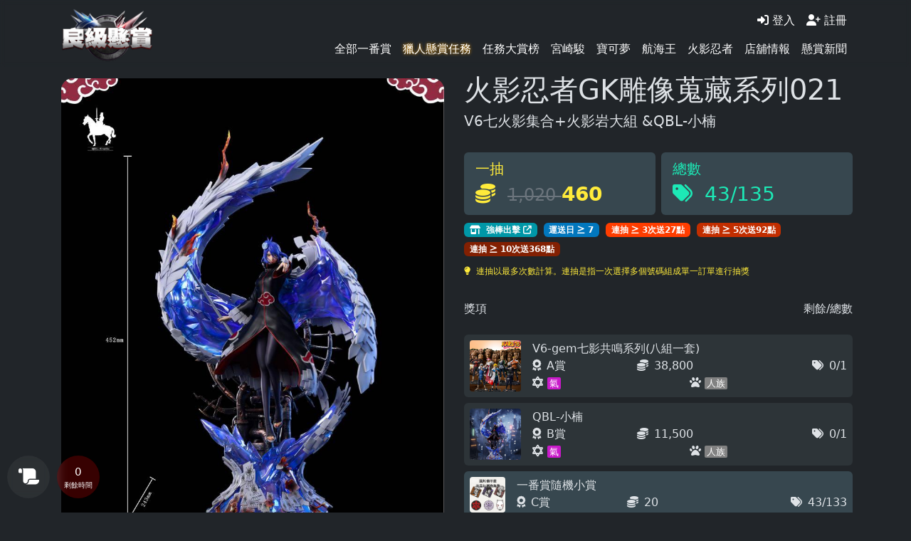

--- FILE ---
content_type: text/html; charset=UTF-8
request_url: https://want1yo.com/product/%E7%81%AB%E5%BD%B1%E5%BF%8D%E8%80%85GK%E9%9B%95%E5%83%8F%E8%92%90%E8%97%8F%E7%B3%BB%E5%88%97021/398
body_size: 18490
content:
<!DOCTYPE html>
<html lang="zh-TW" data-bs-theme="dark">
    <head>
        <meta charset="utf-8">
        <meta http-equiv="X-UA-Compatible" content="IE=edge">
        <meta name="viewport" content="width=device-width, initial-scale=1">
        <meta name="description" content="V6七火影集合+火影岩大組 &amp;QBL-小楠。A賞(八組一套)
工作室：V6 x ST
作品：初代千手柱間
尺寸：長10cm*寬12cm*高25cm
材質：樹脂+PU
 
作品：二代千手扉間
尺寸：長10cm*寬12cm*高25cm
材質：樹脂+PU
 
作品：三代猿飛日斬
尺寸：長10cm*寬12cm*高23cm
材質：樹脂+PU
 
作品：四代波風水門
尺寸：長13cm*寬12cm*高25cm
材質：樹脂+PU
 
作品：五代千手綱手
尺寸：長12cm*寬13cm*高23cm
材質：樹脂+PU
 
作品：六代旗木卡卡西
尺寸：長11cm*寬11cm*高25cm
材質：樹脂+PU
 
作品：七代目漩渦鳴人
尺寸：長11cm*寬16cm*高24cm
材質：樹脂+PU
作品：v6 火影岩 gem七影共鳴系列 帶樁位
尺寸：高52cm*寬103cm*深33cm
材質：樹脂+PU
 
B賞
工作室：QBL Studios
作品：小南 和平天使
尺寸：長23cm*寬27cm*高45cm
材質：樹脂+PU">
        <meta name="keywords" content="一番賞,acg,公仔,模型,figure,動漫,潮流玩具">
        <meta name="author" content="">
        <meta name="csrf-token" content="Du7DvqLCWfhw7PLYiWrpy2d7ZFr3Ya2XWAZRh01W">
        <meta name="google-site-verification" content="e0G2WziM3FCFvHIExfGxLWfE5dNdNEJYVsxOChTSvGE" />

        <title>火影忍者GK雕像蒐藏系列021 - 線上一番賞 | 良級懸賞</title>
        
        <link rel="shortcut icon" href="https://want1yo.com/images/favicon.png"/>
        <link rel="bookmark" href=""/>
        <link rel="canonical" href="https://want1yo.com/product/%E7%81%AB%E5%BD%B1%E5%BF%8D%E8%80%85GK%E9%9B%95%E5%83%8F%E8%92%90%E8%97%8F%E7%B3%BB%E5%88%97021/398" />
        <link rel="alternate" hreflang="zh-TW" href="https://want1yo.com/product/%E7%81%AB%E5%BD%B1%E5%BF%8D%E8%80%85GK%E9%9B%95%E5%83%8F%E8%92%90%E8%97%8F%E7%B3%BB%E5%88%97021/398" />
        
        <link rel="stylesheet" href="/bootstrap/bootstrap.min.css">
        <link rel="stylesheet" href="/css/style.css?_=72">
        <link rel="stylesheet" href="/css/character.css?_=72">

        <script type="a9d1febba5787d86ab3e496a-text/javascript">
            var define = {
                env: 'production',
                phone_verify_nextitme: '0',
                email_verify_nexttime: '0',
                district_id: null,
            };

        </script>

        <script src="https://want1yo.com/js/jquery-1.12.4.min.js?_=72" type="a9d1febba5787d86ab3e496a-text/javascript"></script>       
        <script src="https://want1yo.com/js/smoothscroll.min.js?_=72" type="a9d1febba5787d86ab3e496a-text/javascript"></script>
        <script src="https://want1yo.com/js/model/common.js?_=72" type="a9d1febba5787d86ab3e496a-text/javascript"></script>
        <script src="https://want1yo.com/js/model/copy.js?_=72" type="a9d1febba5787d86ab3e496a-text/javascript"></script>

        <script type="a9d1febba5787d86ab3e496a-text/javascript">
            $(function () {
                var error = 'false';
                if (error && document.getElementById('error_modal')) {
                    const error_modal = new bootstrap.Modal('#error_modal');
                    error_modal.show();
                }

                var success_msg = 'false';
                if (success_msg && document.getElementById('success_modal')) {
                    const success_modal = new bootstrap.Modal('#success_modal');

                    document.getElementById('success_modal').addEventListener('hidden.bs.modal', function (event) {
                        app.scrollToPrevY();
                    })

                    success_modal.show();
                }
                
                const bulletin_modal_dom = document.getElementById('bulletin_modal_0');
                if (bulletin_modal_dom) {
                    const bulletin_modal = new bootstrap.Modal('#bulletin_modal_0');
                    bulletin_modal.show();

                    // app.bulletinModalViewed(bulletin_modal_dom.dataset.id);

                    $('.bulletin_modal_no_show-js').on('change', function () {
                        app.bulletinModalViewed(this.dataset.id);
                    });
                }
            })

            // window.addEventListener('beforeunload', () => {
            //     localStorage.setItem('scrollY', document.scrollingElement.scrollTop);
            // });

            window.addEventListener('scroll', () => {
                localStorage.setItem('scrollY', document.scrollingElement.scrollTop);
            });
        </script>

        
        

<link rel="stylesheet" href="/js/photoswipe/photoswipe.css">

<script type="a9d1febba5787d86ab3e496a-module">
    import Lightbox from '/js/photoswipe/photoswipe-lightbox.esm.min.js';
    const lightbox = new Lightbox({
        gallery: '#item-wrap, #win_reward_wrap',
        children: 'a:not(.no-lightbox)',
        pswpModule: () => import('/js/photoswipe/photoswipe.esm.js')
    });
    lightbox.init();
    
</script>

<script type="a9d1febba5787d86ab3e496a-text/javascript">
    function setPswp(e) {
        e.currentTarget.parentElement.dataset.pswpHeight = e.target.naturalHeight * 1.5;
        e.currentTarget.parentElement.dataset.pswpWidth = e.target.naturalWidth * 1.5;
    }

        $(function () {
        document.getElementById('is_tear_off_mode').addEventListener('change', function () {
            console.log('change');
            tearOffMode();
        })

        function tearOffMode() {
            var is_tear_off_mode = document.getElementById('is_tear_off_mode').checked;
    
            if (is_tear_off_mode) {
                document.getElementById('is_ignore_animate_wrap').classList.remove('is_display');
                document.getElementById('item-wrap').dataset.tearOffMode = '1';
            } else {
                document.getElementById('is_ignore_animate_wrap').classList.add('is_display');
                document.getElementById('item-wrap').dataset.tearOffMode = '0';
            }
        }

        tearOffMode();
    })
    </script>

<script src="/js/page-flip.browser.js" type="a9d1febba5787d86ab3e496a-text/javascript"></script>

<script type="application/ld+json">{"@context":"https:\/\/schema.org","@type":"Product","name":"火影忍者GK雕像蒐藏系列021","image":"\/lottery\/cover_photo\/a2730e177bc1480f648e24256346637c.jpg","description":"V6七火影集合+火影岩大組 &QBL-小楠","brand":{"@type":"Brand","name":"火影忍者 - 良級懸賞"},"offers":{"@type":"Offer","priceCurrency":"TWD","price":460,"availability":"https:\/\/schema.org\/InStock","url":"https:\/\/want1yo.com\/product\/%E7%81%AB%E5%BD%B1%E5%BF%8D%E8%80%85GK%E9%9B%95%E5%83%8F%E8%92%90%E8%97%8F%E7%B3%BB%E5%88%97021\/398"}}</script>


<script type="a9d1febba5787d86ab3e496a-text/javascript">
    $(function () {
        var draws_level = {"3":{"times":3,"off":0.02},"5":{"times":5,"off":0.04},"10":{"times":10,"off":0.08}};
        var price = 460;
        var number_count = $('.product-item').size();

        var expire_time = '0';
        expire_time = parseInt(expire_time);
        var expire_time_at = '2024-06-21 00:51:48';
        // expire_time = calcTimeDiff(expire_time_at);
        
        var expire_time_timer = function () {
            $('#expire_time').text(expire_time);
            $('.time-value-js').text(expire_time);
            
            if (expire_time > 0) {
                expire_time--;
            }

            setTimeout(expire_time_timer, 1000);
        }

        expire_time_timer();

        displayExpireTimer(false, '掰掰退坑了***', expire_time);

        function getExpireTime() {
            $.ajax({
                url: "https://want1yo.com/api/product/get-expire-time",
                type: 'get',
                data: {
                    product_id: '398',
                    user_id: '0',
                },
                success: function (result) {
                    if (result.status == 'success') {
                        // expire_time = calcTimeDiff(result.data.expire_time_date);
                        expire_time = result.data.expire_time;

                        $('.waiting_people').text(result.online_count);

                        // -- 保留時間

                        displayExpireTimer(result.data.is_self_current_play_user, result.data.current_play_user_name, expire_time);

                        // --  延長時間

                        var extra_plus_dom = document.getElementById('plus_more_expire_time');
                        var extra_plus_data = result.extra_plus_expire_time_data;
                        var extra_plus_html = '';
                        var extra_plus_class = 'text-bg-warning';
                        if (!extra_plus_data.is_have_extra_plus) {
                            extra_plus_html = `<span class="p-2 d-block">未開放延長保留時間</span>`;

                            extra_plus_class = 'text-bg-danger';
                        } else {
                            if (extra_plus_data.is_extra_plus) {
                                extra_plus_html = `<span class="p-2 d-block">目前時間加長凍結中</span>`;

                                extra_plus_class = 'text-bg-warning';

                            } else {
                                if (extra_plus_data.is_can_extra_plus) {
                                    if (extra_plus_data.extra_plus_expire_time_diff_count == 0) {
                                        extra_plus_html = `<input type="hidden" name="product_id" value="398">
                                            <button type="submit" class="btn btn-success text-start">延長保留時間（每套一次）</button>`;

                                        extra_plus_class = 'text-bg-success';
                                    } else {
                                        extra_plus_html = `<span class="p-2 d-block">還差${extra_plus_data.extra_plus_expire_time_diff_count}次可延長保留時間1800秒（每套一次）</span>`;

                                        extra_plus_class = 'text-bg-warning';
                                    }
                                } else {
                                    extra_plus_html = `<span class="p-2 d-block">您已延長過一次</span>`;

                                    extra_plus_class = 'text-bg-danger';
                                }
                            }
                        }

                        $(extra_plus_dom).html(extra_plus_html);
                        extra_plus_dom.classList.remove('text-bg-danger', 'text-bg-warning');
                        extra_plus_dom.classList.add(extra_plus_class);
                    }
                },
                complete: function () {
                    setTimeout(getExpireTime, 10000);
                }
            })
        }

        getExpireTime();

        function displayExpireTimer(is_self_current_play_user, current_play_user_name, expire_time) {
            var expire_html = ''
            if (is_self_current_play_user) {
                expire_html = `<div class="col-12">保留等待時間：<span id="expire_time">${expire_time}</span>秒</div>`;
            } else{
                expire_html = `<div class="col-12 col-lg-auto">
                    排隊等待時間：<span id="expire_time">${expire_time}</span>秒
                </div>`;

                if (expire_time > 0) {
                    expire_html += `<div id="current_play_user" class="col-12 col-lg-auto ms-0 ms-lg-2">
                        <span class="">抽賞玩家：${current_play_user_name}</span></div>`;
                }
            }

            $('.time-value-js').text(expire_time);

            $('#expire-time-wrap').html(expire_html);
        }

        function calcTimeDiff(expire_time_date) {
            var expire_time_at = expire_time_date ?? 0;

            if (!expire_time_at) {
                return 0;
            }

            var expire_time_s = Math.floor( 
                ((new Date(expire_time_at).getTime() + (parseInt(commonModule.cookie.get('utc_hours')) * 60 * 60 * 1000))
                    - new Date().getTime()) / 1000);
            expire_time_s = expire_time_s < 0 ? 0 : expire_time_s;

            return expire_time_s;
        }

        var price = 460;
        var delivery_fee_price = 0;

        $('.product-items-check').click(function () {
                    })

        $('.product-items-check').change(function () {
            var checkeboiexs = document.querySelectorAll('.product-items-check:checked');
            var total_price = price * checkeboiexs.length;

            $('.product_items_count').text(checkeboiexs.length);
            $('.product_items_price').text(total_price.toLocaleString());

            var draws_count = checkeboiexs.length;
            var off = 0;
            var times = 0;
            for (var i in draws_level) {
                if (draws_count >= draws_level[i].times) {
                    off = draws_level[i].off;
                    times = draws_level[i].times;
                }
            }
            $('.draws_point').text(Math.floor(off * price * times));

            // 暫時移除免運費
            // if (total_price >= ) {
            //     $('#has_devlivery_fee_free').show();
            // } else {
            //     $('#has_devlivery_fee_free').hide();
            // }

            var selected_number = [];
            for (var i in checkeboiexs) {
                if (checkeboiexs[i].value) {
                    selected_number.push(checkeboiexs[i].value);
                }
            }

            if (selected_number.length == 0) {
                $('.selected_numbers').text('-');
            } else {
                $('.selected_numbers').text(selected_number.join(','));
            }
        })

        var is_all_prize_claimed = true;

        $('#start-form').submit(function (e) {
            e.preventDefault();

            if (is_all_prize_claimed) {
                if (!confirm('已抽完所有獎項，是否繼續抽獎？')) {
                    return false;
                }
            }

            app.loadingDisplay(true);
            this.submit();
        })

        $('#floating-expand-js').click(function () {
            var floating_wrap = $('#floating-wrap');
            floating_wrap.addClass('is_expand');
        })

        $('#close-floating').click(function () {
            $('#floating-wrap').removeClass('is_expand');
        })

        $('.pos-item').click(function () {
            var percent = parseInt($(this).data('percent'));
            var number = Math.floor(number_count * percent / 100);
            var pos_dom = document.querySelectorAll('.product-item')[number - 1];

            var top = $(pos_dom).offset().top - $('#top').height();

            gtag('event', 'auto_scroll', {
                'type' : 'scroll_pos_' + percent,
                'draw_id': '398',
                'draw_name' : '火影忍者GK雕像蒐藏系列021',
                'token_id' : '',
            });

            gtag('event', 'auto_scroll_pos_' + percent, {
                'type' : 'scroll_pos_' + percent,
                'draw_id': '398',
                'draw_name' : '火影忍者GK雕像蒐藏系列021',
                'token_id' : '',
            });

            $('html').animate({
                scrollTop: top
            }, 100);
        })

        $('#goto-submit').click(function () {
            gotoSumbit();
        })

        $('.goto-submit-js').click(function () {
            gotoSumbit();
        })

        function gotoSumbit() {
            var top = $('.start-raffle-bottom').offset().top - $('#top').height() - (window.innerHeight / 2);

            gtag('event', 'auto_scroll_goto_submit', {
                'type' : 'scroll_pos_goto_submit',
                'draw_id': '398',
                'draw_name' : '火影忍者GK雕像蒐藏系列021',
                'token_id' : '',
            });

            $('html').animate({
                scrollTop: top
            }, 100);
        }
    })
</script>


        <!-- Google Tag Manager -->
        <script type="a9d1febba5787d86ab3e496a-text/javascript">(function(w,d,s,l,i){w[l]=w[l]||[];w[l].push({'gtm.start':
            new Date().getTime(),event:'gtm.js'});var f=d.getElementsByTagName(s)[0],
            j=d.createElement(s),dl=l!='dataLayer'?'&l='+l:'';j.async=true;j.src=
            'https://www.googletagmanager.com/gtm.js?id='+i+dl;f.parentNode.insertBefore(j,f);
            })(window,document,'script','dataLayer','GTM-PG492NN8');
        </script>
        <!-- End Google Tag Manager -->
    </head>
    <body aria-labelledby="page-heading">
        <!-- Google Tag Manager (noscript) -->
        <noscript><iframe src="https://www.googletagmanager.com/ns.html?id=GTM-PG492NN8"
            height="0" width="0" style="display:none;visibility:hidden"></iframe>
        </noscript>
            <!-- End Google Tag Manager (noscript) -->
        <div id="loading-wrap" >
            <div class="d-flex justify-content-center align-items-center position-fixed w-100 h-100" style="z-index: 1060">
                <div class="backdrop"></div>
                <div class="spinner-border" role="status">
                    <span class="visually-hidden">Loading...</span>
                </div>
            </div>
        </div>
        <div class="position-fixed bottom-0 end-0 p-2" style="z-index: 1020">
            <div id="copy-result-toast-js" class="toast align-items-center text-white bg-success" role="alert" aria-live="polite" aria-atomic="true" data-bs-delay="2000">
                <div class="d-flex">
                    <div class="toast-body">
                        已複製成功
                    </div>
                    <button type="button" class="btn-close me-2 m-auto" data-bs-dismiss="toast" aria-label="Close"></button>
                </div>
            </div>
        </div>
        <div class="p-3 bottom-0 end-0 position-fixed z-index-fixed" id="toastPlacement" style="z-index: 1020">
            <div id="js-error"  class="toast align-items-center text-bg-success" role="alert" aria-live="assertive" aria-atomic="true">
                <div class="d-flex">
                    <div class="toast-body">
                    </div>
                    <button type="button" class="btn-close me-2 m-auto" data-bs-dismiss="toast" aria-label="Close"></button>
                </div>
            </div>
        </div>
        <div class="toast-container position-fixed top-0 end-0 p-2" style="z-index: 1061" >
            <div id="js-tip" class="toast align-items-center" role="alert" aria-live="assertive" aria-atomic="true" >
                <div class="d-flex">
                    <div class="toast-body">
                    </div>
                    <button type="button" class="btn-close me-2 m-auto" data-bs-dismiss="toast" aria-label="Close"></button>
                </div>
            </div>
        </div>
                                                <div id="progress-js" class="modal spinner" tabindex="-1">
            <div class="modal-dialog modal-dialog-centered">
                <div class="modal-content">
                    <div class="modal-body">
                        <div class="d-flex justify-content-center">
                            <div class="spinner-border" role="status">
                                <span class="visually-hidden">Loading...</span>
                            </div>
                        </div>
                    </div>
                </div>
            </div>
        </div>
        <div id="top" class=" position-relative ">
            <div class="backdrop"></div>
            <nav class="navbar navbar-expand-lg " aria-label="Breadcrumb">
                <h2 class="visually-hidden">各動漫作品的一番賞選單</h2>
                <div class="container-lg">
                                        <a class="navbar-toggler nav-link cart-count-wrap mobile" aria-current="page" href="https://want1yo.com/auth/login" role="button" aria-controls="cart-list" type="button" >
                        <i class="fa-regular fa-circle-user"></i>
                    </a>
                                        <a class="navbar-brand" href="https://want1yo.com" title="良級懸賞">
                        <img src="https://want1yo.com/images/logo.png" alt="良級懸賞" >
                    </a>
                    <button class="navbar-toggler" type="button" data-bs-toggle="offcanvas"
                        data-bs-target="#offcanvasNavbar" aria-controls="offcanvasNavbar">
                        <i class="fa-solid fa-bars"></i>
                    </button>
    
                    <section class="offcanvas offcanvas-end" tabindex="-1" id="offcanvasNavbar"
                        aria-labelledby="offcanvasNavbarLabel">
                        <div class="offcanvas-header">
                            <h2 class="offcanvas-title" id="offcanvasNavbarLabel">選單</h2>
                            <button type="button" class="btn-close" data-bs-dismiss="offcanvas" aria-label="Close"></button>
                        </div>
                        <section class="offcanvas-body justify-content-end flex-grow-1">
                            <h2 class="visually-hidden">使用者功能導航</h2>
                            <div class="row g-0">
                                <div class="col-12">
                                    <ul class="navbar-nav justify-content-end" >
                                                                                <li class="nav-item d-block d-lg-none" >
                                            <a href="https://reurl.cc/lglDLv" target="_blank" class="nav-link cart-count-wrap" title="良級懸賞 line 社群">
                                                <i class="fa-brands fa-line "></i>
                                                前往良級懸賞 Line 社群
                                            </a>
                                        </li>
                                                                                <li class="nav-item">
                                            <a href="https://want1yo.com/auth/login" class="nav-link login">
                                                <i class="fa-solid fa-right-to-bracket"></i>
                                                登入
                                            </a>
                                        </li>
                                        <li class="nav-item">
                                            <a href="https://want1yo.com/auth/register-member" class="nav-link login">
                                                <i class="fa-solid fa-user-plus"></i>
                                                註冊
                                            </a>
                                        </li>
                                                                                <li class="split">
                                            <div class="d-block d-lg-none"></div>
                                        </li>
                                    </ul>
                                </div>
                                <div class="col-12">
                                    <ul class="navbar-nav justify-content-end" itemscope itemtype="https://schema.org/BreadcrumbList">
                                        
                                        <li class="nav-item" itemprop="itemListElement" itemscope itemtype="https://schema.org/ListItem">
                                            <a class="nav-link" aria-current="page" href="https://want1yo.com/product/index" title="全部一番賞" itemprop="item">
                                                <span itemprop="name">全部一番賞</span>
                                                <meta itemprop="position" content="1" />
                                            </a>
                                        </li>
                                        <li class="nav-item" itemprop="itemListElement" itemscope itemtype="https://schema.org/ListItem">
                                            <a class="nav-link mission" aria-current="page" href="https://want1yo.com/mission/index" title="懸賞任務" itemprop="item">
                                                <span itemprop="name">獵人懸賞任務</span>
                                                <meta itemprop="position" content="2" />
                                            </a>
                                        </li>
                                        <li class="nav-item" itemprop="itemListElement" itemscope itemtype="https://schema.org/ListItem">
                                            <a class="nav-link rank" aria-current="page" itemprop="item" href="https://want1yo.com/rank/index" title="任務大賞榜">
                                                <span itemprop="name">任務大賞榜</span>
                                                <meta itemprop="position" content="3" />
                                            </a>
                                        </li>
                                                                                                                                                                <li class="nav-item d-lg-block" itemprop="itemListElement" itemscope itemtype="https://schema.org/ListItem">
                                            <a class="nav-link" aria-current="page" href="https://want1yo.com/ip/%E5%AE%AE%E5%B4%8E%E9%A7%BF/7" title="宮崎駿一番賞" itemprop="item">
                                                <span itemprop="name">宮崎駿</span>
                                                <meta itemprop="position" content="4" />
                                            </a>
                                        </li>
                                                                                                                        <li class="nav-item d-lg-block" itemprop="itemListElement" itemscope itemtype="https://schema.org/ListItem">
                                            <a class="nav-link" aria-current="page" href="https://want1yo.com/ip/%E5%AF%B6%E5%8F%AF%E5%A4%A2/6" title="寶可夢一番賞" itemprop="item">
                                                <span itemprop="name">寶可夢</span>
                                                <meta itemprop="position" content="5" />
                                            </a>
                                        </li>
                                                                                                                        <li class="nav-item d-lg-block" itemprop="itemListElement" itemscope itemtype="https://schema.org/ListItem">
                                            <a class="nav-link" aria-current="page" href="https://want1yo.com/ip/%E8%88%AA%E6%B5%B7%E7%8E%8B/5" title="航海王一番賞" itemprop="item">
                                                <span itemprop="name">航海王</span>
                                                <meta itemprop="position" content="6" />
                                            </a>
                                        </li>
                                                                                                                        <li class="nav-item d-lg-block" itemprop="itemListElement" itemscope itemtype="https://schema.org/ListItem">
                                            <a class="nav-link" aria-current="page" href="https://want1yo.com/ip/%E7%81%AB%E5%BD%B1%E5%BF%8D%E8%80%85/4" title="火影忍者一番賞" itemprop="item">
                                                <span itemprop="name">火影忍者</span>
                                                <meta itemprop="position" content="7" />
                                            </a>
                                        </li>
                                                                                                                        <li class="nav-item" itemprop="itemListElement" itemscope itemtype="https://schema.org/ListItem">
                                            <a class="nav-link" aria-current="page" href="https://want1yo.com/store/index" title="店舖情報" itemprop="item">
                                                <span itemprop="name">店舖情報</span>
                                                <meta itemprop="position" content="8" />
                                            </a>
                                        </li>
                                        <li class="nav-item" itemprop="itemListElement" itemscope itemtype="https://schema.org/ListItem">
                                            <a class="nav-link" aria-current="page" href="https://want1yo.com/article/category" title="懸賞新聞" itemprop="item">
                                                <span itemprop="name">懸賞新聞</span>
                                                <meta itemprop="position" content="9" />
                                            </a>
                                        </li>
                                                                            </ul>
                                </div>
                            </div>
                        </section>
                    </section>
                </div>
            </nav>
        </div>
        
    
        


<div id="floating-wrap" class="d-flex justify-content-between align-items-center">
    <div id="floating-expand-js" class="close">
        <i class="fa-solid fa-scroll"></i>
    </div>
        <div class="time-counting goto-submit-js">
        <div class="time-value time-value-js">
            0
        </div>
        <div class="time-label">
            剩餘時間
        </div>
    </div>
        <div class="open">
        <div class="title d-flex justify-content-between">
            <div class="label">
                前進號碼位置
            </div>
            <div class="text-end">
                <div id="close-floating">
                    <i class="fa-solid fa-xmark"></i>
                </div>
            </div>
        </div>
        <div class="pos">
            <div class="pos-item" data-percent="10">
                10%
            </div>
            <div class="pos-item" data-percent="30">
                30%
            </div>
            <div class="pos-item" data-percent="50">
                50%
            </div>
            <div class="pos-item" data-percent="70">
                70%
            </div>
            <div class="pos-item" data-percent="90">
                90%
            </div>
        </div>
        <div class="bar">
            <div id="goto-submit">
                前往抽獎按鈕
            </div>
        </div>
    </div>
</div>

<section id="item-wrap" data-tear-off-mode="0">
    <div class="container-lg">
        <div class="row mb-3">
            <div class="col-12 col-lg-6 mb-3">
                <div class="row g-0">
    <div class="col-12 g-2">
        <a href="https://want1yo.com/storage//lottery/cover_photo/a2730e177bc1480f648e24256346637c.jpg">
            <script src="/cdn-cgi/scripts/7d0fa10a/cloudflare-static/rocket-loader.min.js" data-cf-settings="a9d1febba5787d86ab3e496a-|49"></script><img class="cover_img" src="https://want1yo.com/storage//lottery/cover_photo/a2730e177bc1480f648e24256346637c.jpg" alt="火影忍者GK雕像蒐藏系列021" onload="setPswp(event)">
        </a>
    </div>
</div>
<div class="row g-0 cover_img_list mt-3">
        <div class="col-4 col-lg-3 g-2">
        <a href="https://want1yo.com/storage//lottery/imgs/89daa552f199f051fed9178f2caa8b04.jpg">
            <script src="/cdn-cgi/scripts/7d0fa10a/cloudflare-static/rocket-loader.min.js" data-cf-settings="a9d1febba5787d86ab3e496a-|49"></script><img class="cover_img" src="https://want1yo.com/storage//lottery/imgs/89daa552f199f051fed9178f2caa8b04.jpg" alt="" onload="setPswp(event)">
        </a>
    </div>
        <div class="col-4 col-lg-3 g-2">
        <a href="https://want1yo.com/storage//lottery/imgs/51e3eb29e841c54a918e0f740b179f29.jpeg">
            <script src="/cdn-cgi/scripts/7d0fa10a/cloudflare-static/rocket-loader.min.js" data-cf-settings="a9d1febba5787d86ab3e496a-|49"></script><img class="cover_img" src="https://want1yo.com/storage//lottery/imgs/51e3eb29e841c54a918e0f740b179f29.jpeg" alt="" onload="setPswp(event)">
        </a>
    </div>
        <div class="col-4 col-lg-3 g-2">
        <a href="https://want1yo.com/storage//lottery/imgs/7263164ef8f906a26c84da1ab6e0e31d.jpeg">
            <script src="/cdn-cgi/scripts/7d0fa10a/cloudflare-static/rocket-loader.min.js" data-cf-settings="a9d1febba5787d86ab3e496a-|49"></script><img class="cover_img" src="https://want1yo.com/storage//lottery/imgs/7263164ef8f906a26c84da1ab6e0e31d.jpeg" alt="" onload="setPswp(event)">
        </a>
    </div>
        <div class="col-4 col-lg-3 g-2">
        <a href="https://want1yo.com/storage//lottery/imgs/8681df773a05ac9f9a02aa5d870a832d.jpeg">
            <script src="/cdn-cgi/scripts/7d0fa10a/cloudflare-static/rocket-loader.min.js" data-cf-settings="a9d1febba5787d86ab3e496a-|49"></script><img class="cover_img" src="https://want1yo.com/storage//lottery/imgs/8681df773a05ac9f9a02aa5d870a832d.jpeg" alt="" onload="setPswp(event)">
        </a>
    </div>
        <div class="col-4 col-lg-3 g-2">
        <a href="https://want1yo.com/storage//lottery/imgs/b9a30400002834847446dac05b869da8.jpeg">
            <script src="/cdn-cgi/scripts/7d0fa10a/cloudflare-static/rocket-loader.min.js" data-cf-settings="a9d1febba5787d86ab3e496a-|49"></script><img class="cover_img" src="https://want1yo.com/storage//lottery/imgs/b9a30400002834847446dac05b869da8.jpeg" alt="" onload="setPswp(event)">
        </a>
    </div>
        <div class="col-4 col-lg-3 g-2">
        <a href="https://want1yo.com/storage//lottery/imgs/e6d74d0e2420ff8c7242ef978569cb03.jpeg">
            <script src="/cdn-cgi/scripts/7d0fa10a/cloudflare-static/rocket-loader.min.js" data-cf-settings="a9d1febba5787d86ab3e496a-|49"></script><img class="cover_img" src="https://want1yo.com/storage//lottery/imgs/e6d74d0e2420ff8c7242ef978569cb03.jpeg" alt="" onload="setPswp(event)">
        </a>
    </div>
        <div class="col-4 col-lg-3 g-2">
        <a href="https://want1yo.com/storage//lottery/imgs/77a2275ec350fd7c2d95f12f0b92cf6b.jpeg">
            <script src="/cdn-cgi/scripts/7d0fa10a/cloudflare-static/rocket-loader.min.js" data-cf-settings="a9d1febba5787d86ab3e496a-|49"></script><img class="cover_img" src="https://want1yo.com/storage//lottery/imgs/77a2275ec350fd7c2d95f12f0b92cf6b.jpeg" alt="" onload="setPswp(event)">
        </a>
    </div>
        <div class="col-4 col-lg-3 g-2">
        <a href="https://want1yo.com/storage//lottery/imgs/a266b98f60cefddf1abd9f0b61fe644f.jpeg">
            <script src="/cdn-cgi/scripts/7d0fa10a/cloudflare-static/rocket-loader.min.js" data-cf-settings="a9d1febba5787d86ab3e496a-|49"></script><img class="cover_img" src="https://want1yo.com/storage//lottery/imgs/a266b98f60cefddf1abd9f0b61fe644f.jpeg" alt="" onload="setPswp(event)">
        </a>
    </div>
    </div>            </div>
            <div class="col-12 col-lg-6 mb-3">
                <div class="row g-0">
    <div class="col-12">
        <header>
            <h1 title="一番賞：火影忍者GK雕像蒐藏系列021 | 線上一番賞 | 良級懸賞">
                火影忍者GK雕像蒐藏系列021
            </h1>
        </header>
    </div>
</div>
<div class="row g-0">
    <div class="col-12">
        <h2 class="h5">
            V6七火影集合+火影岩大組 &QBL-小楠
        </h2>
    </div>
</div>
<div class="row g-0 py-4">
    <div class="col-6 pe-1">
        <div class="product-badge price py-2 px-3 rounded-2">
            <div class="fs-5 fw-light">
                一抽
            </div>
            <div class="fs-3">
                <i class="fa-solid fa-coins me-2"></i>
                                <span class="fs-4 text-decoration-line-through text-secondary">
                    1,020
                </span>
                                <span class="fs-3 fw-bold">
                    460
                </span>
            </div>
        </div>
    </div>
    <div class="col-6 delivery ps-1">
        <div class="product-badge delivery py-2 px-3 rounded-2">
            <div class="fs-5 fw-light">
                總數
            </div>
            <div class="fs-3">
                <i class="fa-solid fa-tags me-2"></i>
                <span class="">
                    43/135
                </span>
            </div>
        </div>
    </div>
    <div class="col-12 mt-2">
        <div class="fs-6">
                        <a href="https://want1yo.com/store/%E5%BC%B7%E6%A3%92%E5%87%BA%E6%93%8A/2" target="_blank" class="store no-lightbox badge me-1 text-decoration-none mb-1">
                <i class="fa-solid fa-shop me-1 "></i>
                強棒出擊
                <i class="fa-solid fa-arrow-up-right-from-square"></i>
            </a>
            
                        <span class="delivery_days badge me-1 mb-1">
                運送日
                <i class="fa-solid fa-greater-than-equal"></i>
                7
            </span>
                                    <span class="draws badge me-1 mb-1" data-draw="3">
                連抽<i class="fa-solid fa-greater-than-equal mx-1"></i>3次送27點
            </span>
                        <span class="draws badge me-1 mb-1" data-draw="5">
                連抽<i class="fa-solid fa-greater-than-equal mx-1"></i>5次送92點
            </span>
                        <span class="draws badge me-1 mb-1" data-draw="10">
                連抽<i class="fa-solid fa-greater-than-equal mx-1"></i>10次送368點
            </span>
                        <div class="draws_info my-2">
                <i class="fa-solid fa-lightbulb me-1"></i>
                連抽以最多次數計算。連抽是指一次選擇多個號碼組成單一訂單進行抽獎
            </div>
        </div>
    </div>
    </div>
                <div class="row">
                    <div class="col-12">
                        <div class="row mb-4">
    <div class="col-8">獎項</div>
    <div class="col-4 text-end">剩餘/總數</div>
</div>
<div class="product-prize py-2 px-2 mb-2 rounded-2" data-count="0">
    <div class="d-flex">
        <div class="d-inline-block">
            <div class="prize_img_wrap d-inline-block me-2">
                                <a href="https://want1yo.com/storage//lottery/prizes/imgs/398/156d0a65fde67d483797f684d0e069c7.png" title="V6-gem七影共鳴系列(八組一套)">
                    <script src="/cdn-cgi/scripts/7d0fa10a/cloudflare-static/rocket-loader.min.js" data-cf-settings="a9d1febba5787d86ab3e496a-|49"></script><img class="prize_img rounded-1" src="https://want1yo.com/storage//lottery/prizes/imgs/398/156d0a65fde67d483797f684d0e069c7.png" alt="V6-gem七影共鳴系列(八組一套)" onload="setPswp(event)" style=" height: 72px; ">
                </a>
                            </div>
        </div>
        <div class="d-inline-block flex-fill ps-2">
            <div class="row g-0">
                <div class="col">
                    <span class="d-inline-block" title="一番賞 A賞：V6-gem七影共鳴系列(八組一套)">
                        V6-gem七影共鳴系列(八組一套)
                    </span>
                </div>
            </div>
            <div class="row g-0">
                <div class="col-4 d-flex justify-content-start align-items-center">
                    <span>
                        <i class="fa-solid fa-award me-2"></i>
                    </span>
                    <span>
                        A賞
                    </span>
                </div>
                <div class="col-4 d-flex justify-content-start align-items-center">
                    <span>
                        <i class="fa-solid fa-coins me-2"></i>
                    </span>
                    <span>
                        38,800
                    </span>
                </div>
                <div class="col-4 d-flex justify-content-end align-items-center">
                    <span>
                        <i class="fa-solid fa-tags me-2"></i>
                    </span>
                    <span>
                        0/1
                    </span>
                </div>
            </div>
            <div class="row g-0">
                                <div class="col-6">
                    <i class="fa-solid fa-star-of-david"></i>
                    <span class="character-element" data-id="7">氣</span>
                </div>
                                                <div class="col-6">
                    <i class="fa-solid fa-paw"></i>
                    <span class="character-race" data-id="1">人族</span>
                </div>
                            </div>
        </div>
    </div>
</div>
<div class="product-prize py-2 px-2 mb-2 rounded-2" data-count="0">
    <div class="d-flex">
        <div class="d-inline-block">
            <div class="prize_img_wrap d-inline-block me-2">
                                <a href="https://want1yo.com/storage//lottery/prizes/imgs/398/6b405717e94b283a35659ecd1c282637.jpg" title="QBL-小楠">
                    <script src="/cdn-cgi/scripts/7d0fa10a/cloudflare-static/rocket-loader.min.js" data-cf-settings="a9d1febba5787d86ab3e496a-|49"></script><img class="prize_img rounded-1" src="https://want1yo.com/storage//lottery/prizes/imgs/398/6b405717e94b283a35659ecd1c282637.jpg" alt="QBL-小楠" onload="setPswp(event)" style=" height: 72px; ">
                </a>
                            </div>
        </div>
        <div class="d-inline-block flex-fill ps-2">
            <div class="row g-0">
                <div class="col">
                    <span class="d-inline-block" title="一番賞 B賞：QBL-小楠">
                        QBL-小楠
                    </span>
                </div>
            </div>
            <div class="row g-0">
                <div class="col-4 d-flex justify-content-start align-items-center">
                    <span>
                        <i class="fa-solid fa-award me-2"></i>
                    </span>
                    <span>
                        B賞
                    </span>
                </div>
                <div class="col-4 d-flex justify-content-start align-items-center">
                    <span>
                        <i class="fa-solid fa-coins me-2"></i>
                    </span>
                    <span>
                        11,500
                    </span>
                </div>
                <div class="col-4 d-flex justify-content-end align-items-center">
                    <span>
                        <i class="fa-solid fa-tags me-2"></i>
                    </span>
                    <span>
                        0/1
                    </span>
                </div>
            </div>
            <div class="row g-0">
                                <div class="col-6">
                    <i class="fa-solid fa-star-of-david"></i>
                    <span class="character-element" data-id="7">氣</span>
                </div>
                                                <div class="col-6">
                    <i class="fa-solid fa-paw"></i>
                    <span class="character-race" data-id="1">人族</span>
                </div>
                            </div>
        </div>
    </div>
</div>
<div class="product-prize py-2 px-2 mb-2 rounded-2" data-count="43">
    <div class="d-flex">
        <div class="d-inline-block">
            <div class="prize_img_wrap d-inline-block me-2">
                                <a href="https://want1yo.com/storage//lottery/prizes/imgs/2015/ee34a156b0fe2cda42d993862b4fee0f.png" title="一番賞隨機小賞">
                    <script src="/cdn-cgi/scripts/7d0fa10a/cloudflare-static/rocket-loader.min.js" data-cf-settings="a9d1febba5787d86ab3e496a-|49"></script><img class="prize_img rounded-1" src="https://want1yo.com/storage//lottery/prizes/imgs/2015/ee34a156b0fe2cda42d993862b4fee0f.png" alt="一番賞隨機小賞" onload="setPswp(event)" style="">
                </a>
                            </div>
        </div>
        <div class="d-inline-block flex-fill ps-2">
            <div class="row g-0">
                <div class="col">
                    <span class="d-inline-block" title="一番賞 C賞：一番賞隨機小賞">
                        一番賞隨機小賞
                    </span>
                </div>
            </div>
            <div class="row g-0">
                <div class="col-4 d-flex justify-content-start align-items-center">
                    <span>
                        <i class="fa-solid fa-award me-2"></i>
                    </span>
                    <span>
                        C賞
                    </span>
                </div>
                <div class="col-4 d-flex justify-content-start align-items-center">
                    <span>
                        <i class="fa-solid fa-coins me-2"></i>
                    </span>
                    <span>
                        20
                    </span>
                </div>
                <div class="col-4 d-flex justify-content-end align-items-center">
                    <span>
                        <i class="fa-solid fa-tags me-2"></i>
                    </span>
                    <span>
                        43/133
                    </span>
                </div>
            </div>
            <div class="row g-0">
                                            </div>
        </div>
    </div>
</div>

                    </div>
                </div>
            </div>
        </div>
        <form action="https://want1yo.com/product/set-freeze" method="post">
            <div class="row mb-4 g-0">
                <div class="col-12 mb-2 text-lg-start text-end" style="font-size: 11px;">
                    ※ 延長時間在抽賞後將由600秒倒數
                </div>
                <div class="col-12 d-flex justify-content-middle g-0">
                    <input type="hidden" name="_token" value="Du7DvqLCWfhw7PLYiWrpy2d7ZFr3Ya2XWAZRh01W">                    <span class="badage text-bg-danger p-2 rounded-2 me-3">
                        <div id="expire-time-wrap" class="row g-0">
                        </div>
                    </span>
                    <span id="plus_more_expire_time" class="badage rounded-2">
                        
                    </span>
                </div>
            </div>
        </form>
        <form id="start-form" action="https://want1yo.com/product/start-raffle" method="post">
            <input type="hidden" name="_token" value="Du7DvqLCWfhw7PLYiWrpy2d7ZFr3Ya2XWAZRh01W">            <input type="hidden" name="lottery_id" value="398">
            <input type="hidden" name="is_tear_off_mode">
            <input type="hidden" name="is_ignore_animate">
            <input type="hidden" name="0xqwid6X4F1joi12j3" value="">
                        <div class="row mb-3 d-lg-none">
                <div class="col-12 col-lg-6 d-flex justify-content-start mb-3">
                    <span class="selected_raffle badage p-2 rounded-2 ">
                        <span>
                            已選擇/金額：<span class="product_items_count me-1">0</span>/<i class="fa-solid fa-coins ms-1 me-1"></i><span class="product_items_price">0</span>
                        </span>
                        <span class="ms-1">
                            連抽得點：<span class="draws_point">0</span>
                        </span>
                    </span>
                    
                </div>
                <div class="col-6">
                    <div class="toggle_select_number">
                        <div class="enable-btn btn btn-warning">
                            <i class="fa-solid fa-shuffle me-1"></i>
                            開啟隨機選號
                        </div>
                    </div>
                </div>
                <div class="col-6 d-flex justify-content-end">
                    <span class="badage p-2 rounded-2">
                        等待人數：<span class="waiting_people">0</span>
                    </span>
                </div>
            </div>
            
                         
            <div class="row mb-4 d-lg-none">
                <div class="col-12">
                    <button id="start_raffle" type="submit" class="btn btn-primary w-100 py-2 justify-content-center">
                        <i class="fa-solid fa-hand-sparkles me-2"></i>開始抽獎
                        <span class="raffle-mode-auto">（自動模式）</span>
                        <span class="raffle-mode-manual">（撕籤模式）</span>
                        <br>
                        <span class="selected_numbers text-start">-</span>
                    </button>
                </div>
            </div>
                        <div class="row mb-4">
                <div class="col-12">
                    <div class="row g-2">
                                                                        <div class="col-3 col-lg-1 product-item g-0 mb-2">
                            <div class="pe-1 ps-1">
                                <input id="product_item_13" type="checkbox" class="btn-check product-items-check" id="btn-check" autocomplete="off" disabled>
                                <label class="btn w-100 py-2 has_sell card-reward is_grand" data-type=101 for="product_item_13" style="opacity: 1;">
                                    <span class="prize" style="font-size: 16px;">A賞</span>
                                    <span class="number" style="font-size: 10px;">13</span>
                                                                        <div class="count" style="font-size: 10px;">
                                        <i class="fa-solid fa-hand-sparkles me-1"></i>44抽
                                    </div>
                                                                    </label>
                            </div>
                        </div>
                                                                        <div class="col-3 col-lg-1 product-item g-0 mb-2">
                            <div class="pe-1 ps-1">
                                <input id="product_item_101" type="checkbox" class="btn-check product-items-check" id="btn-check" autocomplete="off" disabled>
                                <label class="btn w-100 py-2 has_sell card-reward is_grand" data-type=102 for="product_item_101" style="opacity: 1;">
                                    <span class="prize" style="font-size: 16px;">B賞</span>
                                    <span class="number" style="font-size: 10px;">101</span>
                                                                        <div class="count" style="font-size: 10px;">
                                        <i class="fa-solid fa-hand-sparkles me-1"></i>83抽
                                    </div>
                                                                    </label>
                            </div>
                        </div>
                                            </div>
                </div>
            </div>
            <div class="row">
                <div class="col-12">
                    <div class="row g-2">
                                                <div class="col-3 col-lg-1 product-item g-0 mb-2">
                            <div class="pe-1 ps-1">
                                                                                                <input id="product_item_1" type="checkbox" class="btn-check product-items-check" id="btn-check" autocomplete="off" disabled>
                                <label class="btn w-100 py-2 has_sell card-reward "  for="product_item_1" style="opacity: 1;">C賞</label>
                                                            </div>
                        </div>
                                                <div class="col-3 col-lg-1 product-item g-0 mb-2">
                            <div class="pe-1 ps-1">
                                                                                                <input id="product_item_2" type="checkbox" class="btn-check product-items-check" id="btn-check" autocomplete="off" disabled>
                                <label class="btn w-100 py-2 has_sell card-reward "  for="product_item_2" style="opacity: 1;">C賞</label>
                                                            </div>
                        </div>
                                                <div class="col-3 col-lg-1 product-item g-0 mb-2">
                            <div class="pe-1 ps-1">
                                                                <input id="product_item_3" type="checkbox" class="btn-check product-items-check" id="btn-check" value="3" name="product_item[]" autocomplete="off">
                                <label class="btn w-100 py-2" for="product_item_3">3</label>
                                                            </div>
                        </div>
                                                <div class="col-3 col-lg-1 product-item g-0 mb-2">
                            <div class="pe-1 ps-1">
                                                                                                <input id="product_item_4" type="checkbox" class="btn-check product-items-check" id="btn-check" autocomplete="off" disabled>
                                <label class="btn w-100 py-2 has_sell card-reward "  for="product_item_4" style="opacity: 1;">C賞</label>
                                                            </div>
                        </div>
                                                <div class="col-3 col-lg-1 product-item g-0 mb-2">
                            <div class="pe-1 ps-1">
                                                                <input id="product_item_5" type="checkbox" class="btn-check product-items-check" id="btn-check" value="5" name="product_item[]" autocomplete="off">
                                <label class="btn w-100 py-2" for="product_item_5">5</label>
                                                            </div>
                        </div>
                                                <div class="col-3 col-lg-1 product-item g-0 mb-2">
                            <div class="pe-1 ps-1">
                                                                                                <input id="product_item_6" type="checkbox" class="btn-check product-items-check" id="btn-check" autocomplete="off" disabled>
                                <label class="btn w-100 py-2 has_sell card-reward "  for="product_item_6" style="opacity: 1;">C賞</label>
                                                            </div>
                        </div>
                                                <div class="col-3 col-lg-1 product-item g-0 mb-2">
                            <div class="pe-1 ps-1">
                                                                                                <input id="product_item_7" type="checkbox" class="btn-check product-items-check" id="btn-check" autocomplete="off" disabled>
                                <label class="btn w-100 py-2 has_sell card-reward "  for="product_item_7" style="opacity: 1;">C賞</label>
                                                            </div>
                        </div>
                                                <div class="col-3 col-lg-1 product-item g-0 mb-2">
                            <div class="pe-1 ps-1">
                                                                <input id="product_item_8" type="checkbox" class="btn-check product-items-check" id="btn-check" value="8" name="product_item[]" autocomplete="off">
                                <label class="btn w-100 py-2" for="product_item_8">8</label>
                                                            </div>
                        </div>
                                                <div class="col-3 col-lg-1 product-item g-0 mb-2">
                            <div class="pe-1 ps-1">
                                                                                                <input id="product_item_9" type="checkbox" class="btn-check product-items-check" id="btn-check" autocomplete="off" disabled>
                                <label class="btn w-100 py-2 has_sell card-reward "  for="product_item_9" style="opacity: 1;">C賞</label>
                                                            </div>
                        </div>
                                                <div class="col-3 col-lg-1 product-item g-0 mb-2">
                            <div class="pe-1 ps-1">
                                                                <input id="product_item_10" type="checkbox" class="btn-check product-items-check" id="btn-check" value="10" name="product_item[]" autocomplete="off">
                                <label class="btn w-100 py-2" for="product_item_10">10</label>
                                                            </div>
                        </div>
                                                <div class="col-3 col-lg-1 product-item g-0 mb-2">
                            <div class="pe-1 ps-1">
                                                                <input id="product_item_11" type="checkbox" class="btn-check product-items-check" id="btn-check" value="11" name="product_item[]" autocomplete="off">
                                <label class="btn w-100 py-2" for="product_item_11">11</label>
                                                            </div>
                        </div>
                                                <div class="col-3 col-lg-1 product-item g-0 mb-2">
                            <div class="pe-1 ps-1">
                                                                                                <input id="product_item_12" type="checkbox" class="btn-check product-items-check" id="btn-check" autocomplete="off" disabled>
                                <label class="btn w-100 py-2 has_sell card-reward "  for="product_item_12" style="opacity: 1;">C賞</label>
                                                            </div>
                        </div>
                                                <div class="col-3 col-lg-1 product-item g-0 mb-2">
                            <div class="pe-1 ps-1">
                                                                                                <input id="product_item_13" type="checkbox" class="btn-check product-items-check" id="btn-check" autocomplete="off" disabled>
                                <label class="btn w-100 py-2 has_sell card-reward is_grand" data-type=101 for="product_item_13" style="opacity: 1;">A賞</label>
                                                            </div>
                        </div>
                                                <div class="col-3 col-lg-1 product-item g-0 mb-2">
                            <div class="pe-1 ps-1">
                                                                <input id="product_item_14" type="checkbox" class="btn-check product-items-check" id="btn-check" value="14" name="product_item[]" autocomplete="off">
                                <label class="btn w-100 py-2" for="product_item_14">14</label>
                                                            </div>
                        </div>
                                                <div class="col-3 col-lg-1 product-item g-0 mb-2">
                            <div class="pe-1 ps-1">
                                                                <input id="product_item_15" type="checkbox" class="btn-check product-items-check" id="btn-check" value="15" name="product_item[]" autocomplete="off">
                                <label class="btn w-100 py-2" for="product_item_15">15</label>
                                                            </div>
                        </div>
                                                <div class="col-3 col-lg-1 product-item g-0 mb-2">
                            <div class="pe-1 ps-1">
                                                                                                <input id="product_item_16" type="checkbox" class="btn-check product-items-check" id="btn-check" autocomplete="off" disabled>
                                <label class="btn w-100 py-2 has_sell card-reward "  for="product_item_16" style="opacity: 1;">C賞</label>
                                                            </div>
                        </div>
                                                <div class="col-3 col-lg-1 product-item g-0 mb-2">
                            <div class="pe-1 ps-1">
                                                                                                <input id="product_item_17" type="checkbox" class="btn-check product-items-check" id="btn-check" autocomplete="off" disabled>
                                <label class="btn w-100 py-2 has_sell card-reward "  for="product_item_17" style="opacity: 1;">C賞</label>
                                                            </div>
                        </div>
                                                <div class="col-3 col-lg-1 product-item g-0 mb-2">
                            <div class="pe-1 ps-1">
                                                                                                <input id="product_item_18" type="checkbox" class="btn-check product-items-check" id="btn-check" autocomplete="off" disabled>
                                <label class="btn w-100 py-2 has_sell card-reward "  for="product_item_18" style="opacity: 1;">C賞</label>
                                                            </div>
                        </div>
                                                <div class="col-3 col-lg-1 product-item g-0 mb-2">
                            <div class="pe-1 ps-1">
                                                                                                <input id="product_item_19" type="checkbox" class="btn-check product-items-check" id="btn-check" autocomplete="off" disabled>
                                <label class="btn w-100 py-2 has_sell card-reward "  for="product_item_19" style="opacity: 1;">C賞</label>
                                                            </div>
                        </div>
                                                <div class="col-3 col-lg-1 product-item g-0 mb-2">
                            <div class="pe-1 ps-1">
                                                                <input id="product_item_20" type="checkbox" class="btn-check product-items-check" id="btn-check" value="20" name="product_item[]" autocomplete="off">
                                <label class="btn w-100 py-2" for="product_item_20">20</label>
                                                            </div>
                        </div>
                                                <div class="col-3 col-lg-1 product-item g-0 mb-2">
                            <div class="pe-1 ps-1">
                                                                <input id="product_item_21" type="checkbox" class="btn-check product-items-check" id="btn-check" value="21" name="product_item[]" autocomplete="off">
                                <label class="btn w-100 py-2" for="product_item_21">21</label>
                                                            </div>
                        </div>
                                                <div class="col-3 col-lg-1 product-item g-0 mb-2">
                            <div class="pe-1 ps-1">
                                                                <input id="product_item_22" type="checkbox" class="btn-check product-items-check" id="btn-check" value="22" name="product_item[]" autocomplete="off">
                                <label class="btn w-100 py-2" for="product_item_22">22</label>
                                                            </div>
                        </div>
                                                <div class="col-3 col-lg-1 product-item g-0 mb-2">
                            <div class="pe-1 ps-1">
                                                                <input id="product_item_23" type="checkbox" class="btn-check product-items-check" id="btn-check" value="23" name="product_item[]" autocomplete="off">
                                <label class="btn w-100 py-2" for="product_item_23">23</label>
                                                            </div>
                        </div>
                                                <div class="col-3 col-lg-1 product-item g-0 mb-2">
                            <div class="pe-1 ps-1">
                                                                                                <input id="product_item_24" type="checkbox" class="btn-check product-items-check" id="btn-check" autocomplete="off" disabled>
                                <label class="btn w-100 py-2 has_sell card-reward "  for="product_item_24" style="opacity: 1;">C賞</label>
                                                            </div>
                        </div>
                                                <div class="col-3 col-lg-1 product-item g-0 mb-2">
                            <div class="pe-1 ps-1">
                                                                                                <input id="product_item_25" type="checkbox" class="btn-check product-items-check" id="btn-check" autocomplete="off" disabled>
                                <label class="btn w-100 py-2 has_sell card-reward "  for="product_item_25" style="opacity: 1;">C賞</label>
                                                            </div>
                        </div>
                                                <div class="col-3 col-lg-1 product-item g-0 mb-2">
                            <div class="pe-1 ps-1">
                                                                                                <input id="product_item_26" type="checkbox" class="btn-check product-items-check" id="btn-check" autocomplete="off" disabled>
                                <label class="btn w-100 py-2 has_sell card-reward "  for="product_item_26" style="opacity: 1;">C賞</label>
                                                            </div>
                        </div>
                                                <div class="col-3 col-lg-1 product-item g-0 mb-2">
                            <div class="pe-1 ps-1">
                                                                <input id="product_item_27" type="checkbox" class="btn-check product-items-check" id="btn-check" value="27" name="product_item[]" autocomplete="off">
                                <label class="btn w-100 py-2" for="product_item_27">27</label>
                                                            </div>
                        </div>
                                                <div class="col-3 col-lg-1 product-item g-0 mb-2">
                            <div class="pe-1 ps-1">
                                                                <input id="product_item_28" type="checkbox" class="btn-check product-items-check" id="btn-check" value="28" name="product_item[]" autocomplete="off">
                                <label class="btn w-100 py-2" for="product_item_28">28</label>
                                                            </div>
                        </div>
                                                <div class="col-3 col-lg-1 product-item g-0 mb-2">
                            <div class="pe-1 ps-1">
                                                                <input id="product_item_29" type="checkbox" class="btn-check product-items-check" id="btn-check" value="29" name="product_item[]" autocomplete="off">
                                <label class="btn w-100 py-2" for="product_item_29">29</label>
                                                            </div>
                        </div>
                                                <div class="col-3 col-lg-1 product-item g-0 mb-2">
                            <div class="pe-1 ps-1">
                                                                <input id="product_item_30" type="checkbox" class="btn-check product-items-check" id="btn-check" value="30" name="product_item[]" autocomplete="off">
                                <label class="btn w-100 py-2" for="product_item_30">30</label>
                                                            </div>
                        </div>
                                                <div class="col-3 col-lg-1 product-item g-0 mb-2">
                            <div class="pe-1 ps-1">
                                                                                                <input id="product_item_31" type="checkbox" class="btn-check product-items-check" id="btn-check" autocomplete="off" disabled>
                                <label class="btn w-100 py-2 has_sell card-reward "  for="product_item_31" style="opacity: 1;">C賞</label>
                                                            </div>
                        </div>
                                                <div class="col-3 col-lg-1 product-item g-0 mb-2">
                            <div class="pe-1 ps-1">
                                                                <input id="product_item_32" type="checkbox" class="btn-check product-items-check" id="btn-check" value="32" name="product_item[]" autocomplete="off">
                                <label class="btn w-100 py-2" for="product_item_32">32</label>
                                                            </div>
                        </div>
                                                <div class="col-3 col-lg-1 product-item g-0 mb-2">
                            <div class="pe-1 ps-1">
                                                                <input id="product_item_33" type="checkbox" class="btn-check product-items-check" id="btn-check" value="33" name="product_item[]" autocomplete="off">
                                <label class="btn w-100 py-2" for="product_item_33">33</label>
                                                            </div>
                        </div>
                                                <div class="col-3 col-lg-1 product-item g-0 mb-2">
                            <div class="pe-1 ps-1">
                                                                <input id="product_item_34" type="checkbox" class="btn-check product-items-check" id="btn-check" value="34" name="product_item[]" autocomplete="off">
                                <label class="btn w-100 py-2" for="product_item_34">34</label>
                                                            </div>
                        </div>
                                                <div class="col-3 col-lg-1 product-item g-0 mb-2">
                            <div class="pe-1 ps-1">
                                                                                                <input id="product_item_35" type="checkbox" class="btn-check product-items-check" id="btn-check" autocomplete="off" disabled>
                                <label class="btn w-100 py-2 has_sell card-reward "  for="product_item_35" style="opacity: 1;">C賞</label>
                                                            </div>
                        </div>
                                                <div class="col-3 col-lg-1 product-item g-0 mb-2">
                            <div class="pe-1 ps-1">
                                                                <input id="product_item_36" type="checkbox" class="btn-check product-items-check" id="btn-check" value="36" name="product_item[]" autocomplete="off">
                                <label class="btn w-100 py-2" for="product_item_36">36</label>
                                                            </div>
                        </div>
                                                <div class="col-3 col-lg-1 product-item g-0 mb-2">
                            <div class="pe-1 ps-1">
                                                                                                <input id="product_item_37" type="checkbox" class="btn-check product-items-check" id="btn-check" autocomplete="off" disabled>
                                <label class="btn w-100 py-2 has_sell card-reward "  for="product_item_37" style="opacity: 1;">C賞</label>
                                                            </div>
                        </div>
                                                <div class="col-3 col-lg-1 product-item g-0 mb-2">
                            <div class="pe-1 ps-1">
                                                                <input id="product_item_38" type="checkbox" class="btn-check product-items-check" id="btn-check" value="38" name="product_item[]" autocomplete="off">
                                <label class="btn w-100 py-2" for="product_item_38">38</label>
                                                            </div>
                        </div>
                                                <div class="col-3 col-lg-1 product-item g-0 mb-2">
                            <div class="pe-1 ps-1">
                                                                <input id="product_item_39" type="checkbox" class="btn-check product-items-check" id="btn-check" value="39" name="product_item[]" autocomplete="off">
                                <label class="btn w-100 py-2" for="product_item_39">39</label>
                                                            </div>
                        </div>
                                                <div class="col-3 col-lg-1 product-item g-0 mb-2">
                            <div class="pe-1 ps-1">
                                                                <input id="product_item_40" type="checkbox" class="btn-check product-items-check" id="btn-check" value="40" name="product_item[]" autocomplete="off">
                                <label class="btn w-100 py-2" for="product_item_40">40</label>
                                                            </div>
                        </div>
                                                <div class="col-3 col-lg-1 product-item g-0 mb-2">
                            <div class="pe-1 ps-1">
                                                                                                <input id="product_item_41" type="checkbox" class="btn-check product-items-check" id="btn-check" autocomplete="off" disabled>
                                <label class="btn w-100 py-2 has_sell card-reward "  for="product_item_41" style="opacity: 1;">C賞</label>
                                                            </div>
                        </div>
                                                <div class="col-3 col-lg-1 product-item g-0 mb-2">
                            <div class="pe-1 ps-1">
                                                                <input id="product_item_42" type="checkbox" class="btn-check product-items-check" id="btn-check" value="42" name="product_item[]" autocomplete="off">
                                <label class="btn w-100 py-2" for="product_item_42">42</label>
                                                            </div>
                        </div>
                                                <div class="col-3 col-lg-1 product-item g-0 mb-2">
                            <div class="pe-1 ps-1">
                                                                                                <input id="product_item_43" type="checkbox" class="btn-check product-items-check" id="btn-check" autocomplete="off" disabled>
                                <label class="btn w-100 py-2 has_sell card-reward "  for="product_item_43" style="opacity: 1;">C賞</label>
                                                            </div>
                        </div>
                                                <div class="col-3 col-lg-1 product-item g-0 mb-2">
                            <div class="pe-1 ps-1">
                                                                <input id="product_item_44" type="checkbox" class="btn-check product-items-check" id="btn-check" value="44" name="product_item[]" autocomplete="off">
                                <label class="btn w-100 py-2" for="product_item_44">44</label>
                                                            </div>
                        </div>
                                                <div class="col-3 col-lg-1 product-item g-0 mb-2">
                            <div class="pe-1 ps-1">
                                                                                                <input id="product_item_45" type="checkbox" class="btn-check product-items-check" id="btn-check" autocomplete="off" disabled>
                                <label class="btn w-100 py-2 has_sell card-reward "  for="product_item_45" style="opacity: 1;">C賞</label>
                                                            </div>
                        </div>
                                                <div class="col-3 col-lg-1 product-item g-0 mb-2">
                            <div class="pe-1 ps-1">
                                                                <input id="product_item_46" type="checkbox" class="btn-check product-items-check" id="btn-check" value="46" name="product_item[]" autocomplete="off">
                                <label class="btn w-100 py-2" for="product_item_46">46</label>
                                                            </div>
                        </div>
                                                <div class="col-3 col-lg-1 product-item g-0 mb-2">
                            <div class="pe-1 ps-1">
                                                                <input id="product_item_47" type="checkbox" class="btn-check product-items-check" id="btn-check" value="47" name="product_item[]" autocomplete="off">
                                <label class="btn w-100 py-2" for="product_item_47">47</label>
                                                            </div>
                        </div>
                                                <div class="col-3 col-lg-1 product-item g-0 mb-2">
                            <div class="pe-1 ps-1">
                                                                <input id="product_item_48" type="checkbox" class="btn-check product-items-check" id="btn-check" value="48" name="product_item[]" autocomplete="off">
                                <label class="btn w-100 py-2" for="product_item_48">48</label>
                                                            </div>
                        </div>
                                                <div class="col-3 col-lg-1 product-item g-0 mb-2">
                            <div class="pe-1 ps-1">
                                                                                                <input id="product_item_49" type="checkbox" class="btn-check product-items-check" id="btn-check" autocomplete="off" disabled>
                                <label class="btn w-100 py-2 has_sell card-reward "  for="product_item_49" style="opacity: 1;">C賞</label>
                                                            </div>
                        </div>
                                                <div class="col-3 col-lg-1 product-item g-0 mb-2">
                            <div class="pe-1 ps-1">
                                                                                                <input id="product_item_50" type="checkbox" class="btn-check product-items-check" id="btn-check" autocomplete="off" disabled>
                                <label class="btn w-100 py-2 has_sell card-reward "  for="product_item_50" style="opacity: 1;">C賞</label>
                                                            </div>
                        </div>
                                                <div class="col-3 col-lg-1 product-item g-0 mb-2">
                            <div class="pe-1 ps-1">
                                                                <input id="product_item_51" type="checkbox" class="btn-check product-items-check" id="btn-check" value="51" name="product_item[]" autocomplete="off">
                                <label class="btn w-100 py-2" for="product_item_51">51</label>
                                                            </div>
                        </div>
                                                <div class="col-3 col-lg-1 product-item g-0 mb-2">
                            <div class="pe-1 ps-1">
                                                                                                <input id="product_item_52" type="checkbox" class="btn-check product-items-check" id="btn-check" autocomplete="off" disabled>
                                <label class="btn w-100 py-2 has_sell card-reward "  for="product_item_52" style="opacity: 1;">C賞</label>
                                                            </div>
                        </div>
                                                <div class="col-3 col-lg-1 product-item g-0 mb-2">
                            <div class="pe-1 ps-1">
                                                                                                <input id="product_item_53" type="checkbox" class="btn-check product-items-check" id="btn-check" autocomplete="off" disabled>
                                <label class="btn w-100 py-2 has_sell card-reward "  for="product_item_53" style="opacity: 1;">C賞</label>
                                                            </div>
                        </div>
                                                <div class="col-3 col-lg-1 product-item g-0 mb-2">
                            <div class="pe-1 ps-1">
                                                                                                <input id="product_item_54" type="checkbox" class="btn-check product-items-check" id="btn-check" autocomplete="off" disabled>
                                <label class="btn w-100 py-2 has_sell card-reward "  for="product_item_54" style="opacity: 1;">C賞</label>
                                                            </div>
                        </div>
                                                <div class="col-3 col-lg-1 product-item g-0 mb-2">
                            <div class="pe-1 ps-1">
                                                                <input id="product_item_55" type="checkbox" class="btn-check product-items-check" id="btn-check" value="55" name="product_item[]" autocomplete="off">
                                <label class="btn w-100 py-2" for="product_item_55">55</label>
                                                            </div>
                        </div>
                                                <div class="col-3 col-lg-1 product-item g-0 mb-2">
                            <div class="pe-1 ps-1">
                                                                                                <input id="product_item_56" type="checkbox" class="btn-check product-items-check" id="btn-check" autocomplete="off" disabled>
                                <label class="btn w-100 py-2 has_sell card-reward "  for="product_item_56" style="opacity: 1;">C賞</label>
                                                            </div>
                        </div>
                                                <div class="col-3 col-lg-1 product-item g-0 mb-2">
                            <div class="pe-1 ps-1">
                                                                                                <input id="product_item_57" type="checkbox" class="btn-check product-items-check" id="btn-check" autocomplete="off" disabled>
                                <label class="btn w-100 py-2 has_sell card-reward "  for="product_item_57" style="opacity: 1;">C賞</label>
                                                            </div>
                        </div>
                                                <div class="col-3 col-lg-1 product-item g-0 mb-2">
                            <div class="pe-1 ps-1">
                                                                                                <input id="product_item_58" type="checkbox" class="btn-check product-items-check" id="btn-check" autocomplete="off" disabled>
                                <label class="btn w-100 py-2 has_sell card-reward "  for="product_item_58" style="opacity: 1;">C賞</label>
                                                            </div>
                        </div>
                                                <div class="col-3 col-lg-1 product-item g-0 mb-2">
                            <div class="pe-1 ps-1">
                                                                                                <input id="product_item_59" type="checkbox" class="btn-check product-items-check" id="btn-check" autocomplete="off" disabled>
                                <label class="btn w-100 py-2 has_sell card-reward "  for="product_item_59" style="opacity: 1;">C賞</label>
                                                            </div>
                        </div>
                                                <div class="col-3 col-lg-1 product-item g-0 mb-2">
                            <div class="pe-1 ps-1">
                                                                                                <input id="product_item_60" type="checkbox" class="btn-check product-items-check" id="btn-check" autocomplete="off" disabled>
                                <label class="btn w-100 py-2 has_sell card-reward "  for="product_item_60" style="opacity: 1;">C賞</label>
                                                            </div>
                        </div>
                                                <div class="col-3 col-lg-1 product-item g-0 mb-2">
                            <div class="pe-1 ps-1">
                                                                                                <input id="product_item_61" type="checkbox" class="btn-check product-items-check" id="btn-check" autocomplete="off" disabled>
                                <label class="btn w-100 py-2 has_sell card-reward "  for="product_item_61" style="opacity: 1;">C賞</label>
                                                            </div>
                        </div>
                                                <div class="col-3 col-lg-1 product-item g-0 mb-2">
                            <div class="pe-1 ps-1">
                                                                                                <input id="product_item_62" type="checkbox" class="btn-check product-items-check" id="btn-check" autocomplete="off" disabled>
                                <label class="btn w-100 py-2 has_sell card-reward "  for="product_item_62" style="opacity: 1;">C賞</label>
                                                            </div>
                        </div>
                                                <div class="col-3 col-lg-1 product-item g-0 mb-2">
                            <div class="pe-1 ps-1">
                                                                                                <input id="product_item_63" type="checkbox" class="btn-check product-items-check" id="btn-check" autocomplete="off" disabled>
                                <label class="btn w-100 py-2 has_sell card-reward "  for="product_item_63" style="opacity: 1;">C賞</label>
                                                            </div>
                        </div>
                                                <div class="col-3 col-lg-1 product-item g-0 mb-2">
                            <div class="pe-1 ps-1">
                                                                                                <input id="product_item_64" type="checkbox" class="btn-check product-items-check" id="btn-check" autocomplete="off" disabled>
                                <label class="btn w-100 py-2 has_sell card-reward "  for="product_item_64" style="opacity: 1;">C賞</label>
                                                            </div>
                        </div>
                                                <div class="col-3 col-lg-1 product-item g-0 mb-2">
                            <div class="pe-1 ps-1">
                                                                <input id="product_item_65" type="checkbox" class="btn-check product-items-check" id="btn-check" value="65" name="product_item[]" autocomplete="off">
                                <label class="btn w-100 py-2" for="product_item_65">65</label>
                                                            </div>
                        </div>
                                                <div class="col-3 col-lg-1 product-item g-0 mb-2">
                            <div class="pe-1 ps-1">
                                                                                                <input id="product_item_66" type="checkbox" class="btn-check product-items-check" id="btn-check" autocomplete="off" disabled>
                                <label class="btn w-100 py-2 has_sell card-reward "  for="product_item_66" style="opacity: 1;">C賞</label>
                                                            </div>
                        </div>
                                                <div class="col-3 col-lg-1 product-item g-0 mb-2">
                            <div class="pe-1 ps-1">
                                                                                                <input id="product_item_67" type="checkbox" class="btn-check product-items-check" id="btn-check" autocomplete="off" disabled>
                                <label class="btn w-100 py-2 has_sell card-reward "  for="product_item_67" style="opacity: 1;">C賞</label>
                                                            </div>
                        </div>
                                                <div class="col-3 col-lg-1 product-item g-0 mb-2">
                            <div class="pe-1 ps-1">
                                                                                                <input id="product_item_68" type="checkbox" class="btn-check product-items-check" id="btn-check" autocomplete="off" disabled>
                                <label class="btn w-100 py-2 has_sell card-reward "  for="product_item_68" style="opacity: 1;">C賞</label>
                                                            </div>
                        </div>
                                                <div class="col-3 col-lg-1 product-item g-0 mb-2">
                            <div class="pe-1 ps-1">
                                                                <input id="product_item_69" type="checkbox" class="btn-check product-items-check" id="btn-check" value="69" name="product_item[]" autocomplete="off">
                                <label class="btn w-100 py-2" for="product_item_69">69</label>
                                                            </div>
                        </div>
                                                <div class="col-3 col-lg-1 product-item g-0 mb-2">
                            <div class="pe-1 ps-1">
                                                                                                <input id="product_item_70" type="checkbox" class="btn-check product-items-check" id="btn-check" autocomplete="off" disabled>
                                <label class="btn w-100 py-2 has_sell card-reward "  for="product_item_70" style="opacity: 1;">C賞</label>
                                                            </div>
                        </div>
                                                <div class="col-3 col-lg-1 product-item g-0 mb-2">
                            <div class="pe-1 ps-1">
                                                                <input id="product_item_71" type="checkbox" class="btn-check product-items-check" id="btn-check" value="71" name="product_item[]" autocomplete="off">
                                <label class="btn w-100 py-2" for="product_item_71">71</label>
                                                            </div>
                        </div>
                                                <div class="col-3 col-lg-1 product-item g-0 mb-2">
                            <div class="pe-1 ps-1">
                                                                                                <input id="product_item_72" type="checkbox" class="btn-check product-items-check" id="btn-check" autocomplete="off" disabled>
                                <label class="btn w-100 py-2 has_sell card-reward "  for="product_item_72" style="opacity: 1;">C賞</label>
                                                            </div>
                        </div>
                                                <div class="col-3 col-lg-1 product-item g-0 mb-2">
                            <div class="pe-1 ps-1">
                                                                                                <input id="product_item_73" type="checkbox" class="btn-check product-items-check" id="btn-check" autocomplete="off" disabled>
                                <label class="btn w-100 py-2 has_sell card-reward "  for="product_item_73" style="opacity: 1;">C賞</label>
                                                            </div>
                        </div>
                                                <div class="col-3 col-lg-1 product-item g-0 mb-2">
                            <div class="pe-1 ps-1">
                                                                                                <input id="product_item_74" type="checkbox" class="btn-check product-items-check" id="btn-check" autocomplete="off" disabled>
                                <label class="btn w-100 py-2 has_sell card-reward "  for="product_item_74" style="opacity: 1;">C賞</label>
                                                            </div>
                        </div>
                                                <div class="col-3 col-lg-1 product-item g-0 mb-2">
                            <div class="pe-1 ps-1">
                                                                                                <input id="product_item_75" type="checkbox" class="btn-check product-items-check" id="btn-check" autocomplete="off" disabled>
                                <label class="btn w-100 py-2 has_sell card-reward "  for="product_item_75" style="opacity: 1;">C賞</label>
                                                            </div>
                        </div>
                                                <div class="col-3 col-lg-1 product-item g-0 mb-2">
                            <div class="pe-1 ps-1">
                                                                                                <input id="product_item_76" type="checkbox" class="btn-check product-items-check" id="btn-check" autocomplete="off" disabled>
                                <label class="btn w-100 py-2 has_sell card-reward "  for="product_item_76" style="opacity: 1;">C賞</label>
                                                            </div>
                        </div>
                                                <div class="col-3 col-lg-1 product-item g-0 mb-2">
                            <div class="pe-1 ps-1">
                                                                                                <input id="product_item_77" type="checkbox" class="btn-check product-items-check" id="btn-check" autocomplete="off" disabled>
                                <label class="btn w-100 py-2 has_sell card-reward "  for="product_item_77" style="opacity: 1;">C賞</label>
                                                            </div>
                        </div>
                                                <div class="col-3 col-lg-1 product-item g-0 mb-2">
                            <div class="pe-1 ps-1">
                                                                                                <input id="product_item_78" type="checkbox" class="btn-check product-items-check" id="btn-check" autocomplete="off" disabled>
                                <label class="btn w-100 py-2 has_sell card-reward "  for="product_item_78" style="opacity: 1;">C賞</label>
                                                            </div>
                        </div>
                                                <div class="col-3 col-lg-1 product-item g-0 mb-2">
                            <div class="pe-1 ps-1">
                                                                                                <input id="product_item_79" type="checkbox" class="btn-check product-items-check" id="btn-check" autocomplete="off" disabled>
                                <label class="btn w-100 py-2 has_sell card-reward "  for="product_item_79" style="opacity: 1;">C賞</label>
                                                            </div>
                        </div>
                                                <div class="col-3 col-lg-1 product-item g-0 mb-2">
                            <div class="pe-1 ps-1">
                                                                <input id="product_item_80" type="checkbox" class="btn-check product-items-check" id="btn-check" value="80" name="product_item[]" autocomplete="off">
                                <label class="btn w-100 py-2" for="product_item_80">80</label>
                                                            </div>
                        </div>
                                                <div class="col-3 col-lg-1 product-item g-0 mb-2">
                            <div class="pe-1 ps-1">
                                                                                                <input id="product_item_81" type="checkbox" class="btn-check product-items-check" id="btn-check" autocomplete="off" disabled>
                                <label class="btn w-100 py-2 has_sell card-reward "  for="product_item_81" style="opacity: 1;">C賞</label>
                                                            </div>
                        </div>
                                                <div class="col-3 col-lg-1 product-item g-0 mb-2">
                            <div class="pe-1 ps-1">
                                                                <input id="product_item_82" type="checkbox" class="btn-check product-items-check" id="btn-check" value="82" name="product_item[]" autocomplete="off">
                                <label class="btn w-100 py-2" for="product_item_82">82</label>
                                                            </div>
                        </div>
                                                <div class="col-3 col-lg-1 product-item g-0 mb-2">
                            <div class="pe-1 ps-1">
                                                                                                <input id="product_item_83" type="checkbox" class="btn-check product-items-check" id="btn-check" autocomplete="off" disabled>
                                <label class="btn w-100 py-2 has_sell card-reward "  for="product_item_83" style="opacity: 1;">C賞</label>
                                                            </div>
                        </div>
                                                <div class="col-3 col-lg-1 product-item g-0 mb-2">
                            <div class="pe-1 ps-1">
                                                                                                <input id="product_item_84" type="checkbox" class="btn-check product-items-check" id="btn-check" autocomplete="off" disabled>
                                <label class="btn w-100 py-2 has_sell card-reward "  for="product_item_84" style="opacity: 1;">C賞</label>
                                                            </div>
                        </div>
                                                <div class="col-3 col-lg-1 product-item g-0 mb-2">
                            <div class="pe-1 ps-1">
                                                                                                <input id="product_item_85" type="checkbox" class="btn-check product-items-check" id="btn-check" autocomplete="off" disabled>
                                <label class="btn w-100 py-2 has_sell card-reward "  for="product_item_85" style="opacity: 1;">C賞</label>
                                                            </div>
                        </div>
                                                <div class="col-3 col-lg-1 product-item g-0 mb-2">
                            <div class="pe-1 ps-1">
                                                                                                <input id="product_item_86" type="checkbox" class="btn-check product-items-check" id="btn-check" autocomplete="off" disabled>
                                <label class="btn w-100 py-2 has_sell card-reward "  for="product_item_86" style="opacity: 1;">C賞</label>
                                                            </div>
                        </div>
                                                <div class="col-3 col-lg-1 product-item g-0 mb-2">
                            <div class="pe-1 ps-1">
                                                                                                <input id="product_item_87" type="checkbox" class="btn-check product-items-check" id="btn-check" autocomplete="off" disabled>
                                <label class="btn w-100 py-2 has_sell card-reward "  for="product_item_87" style="opacity: 1;">C賞</label>
                                                            </div>
                        </div>
                                                <div class="col-3 col-lg-1 product-item g-0 mb-2">
                            <div class="pe-1 ps-1">
                                                                                                <input id="product_item_88" type="checkbox" class="btn-check product-items-check" id="btn-check" autocomplete="off" disabled>
                                <label class="btn w-100 py-2 has_sell card-reward "  for="product_item_88" style="opacity: 1;">C賞</label>
                                                            </div>
                        </div>
                                                <div class="col-3 col-lg-1 product-item g-0 mb-2">
                            <div class="pe-1 ps-1">
                                                                <input id="product_item_89" type="checkbox" class="btn-check product-items-check" id="btn-check" value="89" name="product_item[]" autocomplete="off">
                                <label class="btn w-100 py-2" for="product_item_89">89</label>
                                                            </div>
                        </div>
                                                <div class="col-3 col-lg-1 product-item g-0 mb-2">
                            <div class="pe-1 ps-1">
                                                                                                <input id="product_item_90" type="checkbox" class="btn-check product-items-check" id="btn-check" autocomplete="off" disabled>
                                <label class="btn w-100 py-2 has_sell card-reward "  for="product_item_90" style="opacity: 1;">C賞</label>
                                                            </div>
                        </div>
                                                <div class="col-3 col-lg-1 product-item g-0 mb-2">
                            <div class="pe-1 ps-1">
                                                                                                <input id="product_item_91" type="checkbox" class="btn-check product-items-check" id="btn-check" autocomplete="off" disabled>
                                <label class="btn w-100 py-2 has_sell card-reward "  for="product_item_91" style="opacity: 1;">C賞</label>
                                                            </div>
                        </div>
                                                <div class="col-3 col-lg-1 product-item g-0 mb-2">
                            <div class="pe-1 ps-1">
                                                                                                <input id="product_item_92" type="checkbox" class="btn-check product-items-check" id="btn-check" autocomplete="off" disabled>
                                <label class="btn w-100 py-2 has_sell card-reward "  for="product_item_92" style="opacity: 1;">C賞</label>
                                                            </div>
                        </div>
                                                <div class="col-3 col-lg-1 product-item g-0 mb-2">
                            <div class="pe-1 ps-1">
                                                                                                <input id="product_item_93" type="checkbox" class="btn-check product-items-check" id="btn-check" autocomplete="off" disabled>
                                <label class="btn w-100 py-2 has_sell card-reward "  for="product_item_93" style="opacity: 1;">C賞</label>
                                                            </div>
                        </div>
                                                <div class="col-3 col-lg-1 product-item g-0 mb-2">
                            <div class="pe-1 ps-1">
                                                                                                <input id="product_item_94" type="checkbox" class="btn-check product-items-check" id="btn-check" autocomplete="off" disabled>
                                <label class="btn w-100 py-2 has_sell card-reward "  for="product_item_94" style="opacity: 1;">C賞</label>
                                                            </div>
                        </div>
                                                <div class="col-3 col-lg-1 product-item g-0 mb-2">
                            <div class="pe-1 ps-1">
                                                                                                <input id="product_item_95" type="checkbox" class="btn-check product-items-check" id="btn-check" autocomplete="off" disabled>
                                <label class="btn w-100 py-2 has_sell card-reward "  for="product_item_95" style="opacity: 1;">C賞</label>
                                                            </div>
                        </div>
                                                <div class="col-3 col-lg-1 product-item g-0 mb-2">
                            <div class="pe-1 ps-1">
                                                                <input id="product_item_96" type="checkbox" class="btn-check product-items-check" id="btn-check" value="96" name="product_item[]" autocomplete="off">
                                <label class="btn w-100 py-2" for="product_item_96">96</label>
                                                            </div>
                        </div>
                                                <div class="col-3 col-lg-1 product-item g-0 mb-2">
                            <div class="pe-1 ps-1">
                                                                <input id="product_item_97" type="checkbox" class="btn-check product-items-check" id="btn-check" value="97" name="product_item[]" autocomplete="off">
                                <label class="btn w-100 py-2" for="product_item_97">97</label>
                                                            </div>
                        </div>
                                                <div class="col-3 col-lg-1 product-item g-0 mb-2">
                            <div class="pe-1 ps-1">
                                                                                                <input id="product_item_98" type="checkbox" class="btn-check product-items-check" id="btn-check" autocomplete="off" disabled>
                                <label class="btn w-100 py-2 has_sell card-reward "  for="product_item_98" style="opacity: 1;">C賞</label>
                                                            </div>
                        </div>
                                                <div class="col-3 col-lg-1 product-item g-0 mb-2">
                            <div class="pe-1 ps-1">
                                                                <input id="product_item_99" type="checkbox" class="btn-check product-items-check" id="btn-check" value="99" name="product_item[]" autocomplete="off">
                                <label class="btn w-100 py-2" for="product_item_99">99</label>
                                                            </div>
                        </div>
                                                <div class="col-3 col-lg-1 product-item g-0 mb-2">
                            <div class="pe-1 ps-1">
                                                                                                <input id="product_item_100" type="checkbox" class="btn-check product-items-check" id="btn-check" autocomplete="off" disabled>
                                <label class="btn w-100 py-2 has_sell card-reward "  for="product_item_100" style="opacity: 1;">C賞</label>
                                                            </div>
                        </div>
                                                <div class="col-3 col-lg-1 product-item g-0 mb-2">
                            <div class="pe-1 ps-1">
                                                                                                <input id="product_item_101" type="checkbox" class="btn-check product-items-check" id="btn-check" autocomplete="off" disabled>
                                <label class="btn w-100 py-2 has_sell card-reward is_grand" data-type=102 for="product_item_101" style="opacity: 1;">B賞</label>
                                                            </div>
                        </div>
                                                <div class="col-3 col-lg-1 product-item g-0 mb-2">
                            <div class="pe-1 ps-1">
                                                                                                <input id="product_item_102" type="checkbox" class="btn-check product-items-check" id="btn-check" autocomplete="off" disabled>
                                <label class="btn w-100 py-2 has_sell card-reward "  for="product_item_102" style="opacity: 1;">C賞</label>
                                                            </div>
                        </div>
                                                <div class="col-3 col-lg-1 product-item g-0 mb-2">
                            <div class="pe-1 ps-1">
                                                                                                <input id="product_item_103" type="checkbox" class="btn-check product-items-check" id="btn-check" autocomplete="off" disabled>
                                <label class="btn w-100 py-2 has_sell card-reward "  for="product_item_103" style="opacity: 1;">C賞</label>
                                                            </div>
                        </div>
                                                <div class="col-3 col-lg-1 product-item g-0 mb-2">
                            <div class="pe-1 ps-1">
                                                                                                <input id="product_item_104" type="checkbox" class="btn-check product-items-check" id="btn-check" autocomplete="off" disabled>
                                <label class="btn w-100 py-2 has_sell card-reward "  for="product_item_104" style="opacity: 1;">C賞</label>
                                                            </div>
                        </div>
                                                <div class="col-3 col-lg-1 product-item g-0 mb-2">
                            <div class="pe-1 ps-1">
                                                                                                <input id="product_item_105" type="checkbox" class="btn-check product-items-check" id="btn-check" autocomplete="off" disabled>
                                <label class="btn w-100 py-2 has_sell card-reward "  for="product_item_105" style="opacity: 1;">C賞</label>
                                                            </div>
                        </div>
                                                <div class="col-3 col-lg-1 product-item g-0 mb-2">
                            <div class="pe-1 ps-1">
                                                                                                <input id="product_item_106" type="checkbox" class="btn-check product-items-check" id="btn-check" autocomplete="off" disabled>
                                <label class="btn w-100 py-2 has_sell card-reward "  for="product_item_106" style="opacity: 1;">C賞</label>
                                                            </div>
                        </div>
                                                <div class="col-3 col-lg-1 product-item g-0 mb-2">
                            <div class="pe-1 ps-1">
                                                                                                <input id="product_item_107" type="checkbox" class="btn-check product-items-check" id="btn-check" autocomplete="off" disabled>
                                <label class="btn w-100 py-2 has_sell card-reward "  for="product_item_107" style="opacity: 1;">C賞</label>
                                                            </div>
                        </div>
                                                <div class="col-3 col-lg-1 product-item g-0 mb-2">
                            <div class="pe-1 ps-1">
                                                                                                <input id="product_item_108" type="checkbox" class="btn-check product-items-check" id="btn-check" autocomplete="off" disabled>
                                <label class="btn w-100 py-2 has_sell card-reward "  for="product_item_108" style="opacity: 1;">C賞</label>
                                                            </div>
                        </div>
                                                <div class="col-3 col-lg-1 product-item g-0 mb-2">
                            <div class="pe-1 ps-1">
                                                                                                <input id="product_item_109" type="checkbox" class="btn-check product-items-check" id="btn-check" autocomplete="off" disabled>
                                <label class="btn w-100 py-2 has_sell card-reward "  for="product_item_109" style="opacity: 1;">C賞</label>
                                                            </div>
                        </div>
                                                <div class="col-3 col-lg-1 product-item g-0 mb-2">
                            <div class="pe-1 ps-1">
                                                                                                <input id="product_item_110" type="checkbox" class="btn-check product-items-check" id="btn-check" autocomplete="off" disabled>
                                <label class="btn w-100 py-2 has_sell card-reward "  for="product_item_110" style="opacity: 1;">C賞</label>
                                                            </div>
                        </div>
                                                <div class="col-3 col-lg-1 product-item g-0 mb-2">
                            <div class="pe-1 ps-1">
                                                                                                <input id="product_item_111" type="checkbox" class="btn-check product-items-check" id="btn-check" autocomplete="off" disabled>
                                <label class="btn w-100 py-2 has_sell card-reward "  for="product_item_111" style="opacity: 1;">C賞</label>
                                                            </div>
                        </div>
                                                <div class="col-3 col-lg-1 product-item g-0 mb-2">
                            <div class="pe-1 ps-1">
                                                                                                <input id="product_item_112" type="checkbox" class="btn-check product-items-check" id="btn-check" autocomplete="off" disabled>
                                <label class="btn w-100 py-2 has_sell card-reward "  for="product_item_112" style="opacity: 1;">C賞</label>
                                                            </div>
                        </div>
                                                <div class="col-3 col-lg-1 product-item g-0 mb-2">
                            <div class="pe-1 ps-1">
                                                                                                <input id="product_item_113" type="checkbox" class="btn-check product-items-check" id="btn-check" autocomplete="off" disabled>
                                <label class="btn w-100 py-2 has_sell card-reward "  for="product_item_113" style="opacity: 1;">C賞</label>
                                                            </div>
                        </div>
                                                <div class="col-3 col-lg-1 product-item g-0 mb-2">
                            <div class="pe-1 ps-1">
                                                                <input id="product_item_114" type="checkbox" class="btn-check product-items-check" id="btn-check" value="114" name="product_item[]" autocomplete="off">
                                <label class="btn w-100 py-2" for="product_item_114">114</label>
                                                            </div>
                        </div>
                                                <div class="col-3 col-lg-1 product-item g-0 mb-2">
                            <div class="pe-1 ps-1">
                                                                                                <input id="product_item_115" type="checkbox" class="btn-check product-items-check" id="btn-check" autocomplete="off" disabled>
                                <label class="btn w-100 py-2 has_sell card-reward "  for="product_item_115" style="opacity: 1;">C賞</label>
                                                            </div>
                        </div>
                                                <div class="col-3 col-lg-1 product-item g-0 mb-2">
                            <div class="pe-1 ps-1">
                                                                                                <input id="product_item_116" type="checkbox" class="btn-check product-items-check" id="btn-check" autocomplete="off" disabled>
                                <label class="btn w-100 py-2 has_sell card-reward "  for="product_item_116" style="opacity: 1;">C賞</label>
                                                            </div>
                        </div>
                                                <div class="col-3 col-lg-1 product-item g-0 mb-2">
                            <div class="pe-1 ps-1">
                                                                                                <input id="product_item_117" type="checkbox" class="btn-check product-items-check" id="btn-check" autocomplete="off" disabled>
                                <label class="btn w-100 py-2 has_sell card-reward "  for="product_item_117" style="opacity: 1;">C賞</label>
                                                            </div>
                        </div>
                                                <div class="col-3 col-lg-1 product-item g-0 mb-2">
                            <div class="pe-1 ps-1">
                                                                <input id="product_item_118" type="checkbox" class="btn-check product-items-check" id="btn-check" value="118" name="product_item[]" autocomplete="off">
                                <label class="btn w-100 py-2" for="product_item_118">118</label>
                                                            </div>
                        </div>
                                                <div class="col-3 col-lg-1 product-item g-0 mb-2">
                            <div class="pe-1 ps-1">
                                                                                                <input id="product_item_119" type="checkbox" class="btn-check product-items-check" id="btn-check" autocomplete="off" disabled>
                                <label class="btn w-100 py-2 has_sell card-reward "  for="product_item_119" style="opacity: 1;">C賞</label>
                                                            </div>
                        </div>
                                                <div class="col-3 col-lg-1 product-item g-0 mb-2">
                            <div class="pe-1 ps-1">
                                                                <input id="product_item_120" type="checkbox" class="btn-check product-items-check" id="btn-check" value="120" name="product_item[]" autocomplete="off">
                                <label class="btn w-100 py-2" for="product_item_120">120</label>
                                                            </div>
                        </div>
                                                <div class="col-3 col-lg-1 product-item g-0 mb-2">
                            <div class="pe-1 ps-1">
                                                                <input id="product_item_121" type="checkbox" class="btn-check product-items-check" id="btn-check" value="121" name="product_item[]" autocomplete="off">
                                <label class="btn w-100 py-2" for="product_item_121">121</label>
                                                            </div>
                        </div>
                                                <div class="col-3 col-lg-1 product-item g-0 mb-2">
                            <div class="pe-1 ps-1">
                                                                                                <input id="product_item_122" type="checkbox" class="btn-check product-items-check" id="btn-check" autocomplete="off" disabled>
                                <label class="btn w-100 py-2 has_sell card-reward "  for="product_item_122" style="opacity: 1;">C賞</label>
                                                            </div>
                        </div>
                                                <div class="col-3 col-lg-1 product-item g-0 mb-2">
                            <div class="pe-1 ps-1">
                                                                                                <input id="product_item_123" type="checkbox" class="btn-check product-items-check" id="btn-check" autocomplete="off" disabled>
                                <label class="btn w-100 py-2 has_sell card-reward "  for="product_item_123" style="opacity: 1;">C賞</label>
                                                            </div>
                        </div>
                                                <div class="col-3 col-lg-1 product-item g-0 mb-2">
                            <div class="pe-1 ps-1">
                                                                                                <input id="product_item_124" type="checkbox" class="btn-check product-items-check" id="btn-check" autocomplete="off" disabled>
                                <label class="btn w-100 py-2 has_sell card-reward "  for="product_item_124" style="opacity: 1;">C賞</label>
                                                            </div>
                        </div>
                                                <div class="col-3 col-lg-1 product-item g-0 mb-2">
                            <div class="pe-1 ps-1">
                                                                                                <input id="product_item_125" type="checkbox" class="btn-check product-items-check" id="btn-check" autocomplete="off" disabled>
                                <label class="btn w-100 py-2 has_sell card-reward "  for="product_item_125" style="opacity: 1;">C賞</label>
                                                            </div>
                        </div>
                                                <div class="col-3 col-lg-1 product-item g-0 mb-2">
                            <div class="pe-1 ps-1">
                                                                                                <input id="product_item_126" type="checkbox" class="btn-check product-items-check" id="btn-check" autocomplete="off" disabled>
                                <label class="btn w-100 py-2 has_sell card-reward "  for="product_item_126" style="opacity: 1;">C賞</label>
                                                            </div>
                        </div>
                                                <div class="col-3 col-lg-1 product-item g-0 mb-2">
                            <div class="pe-1 ps-1">
                                                                                                <input id="product_item_127" type="checkbox" class="btn-check product-items-check" id="btn-check" autocomplete="off" disabled>
                                <label class="btn w-100 py-2 has_sell card-reward "  for="product_item_127" style="opacity: 1;">C賞</label>
                                                            </div>
                        </div>
                                                <div class="col-3 col-lg-1 product-item g-0 mb-2">
                            <div class="pe-1 ps-1">
                                                                                                <input id="product_item_128" type="checkbox" class="btn-check product-items-check" id="btn-check" autocomplete="off" disabled>
                                <label class="btn w-100 py-2 has_sell card-reward "  for="product_item_128" style="opacity: 1;">C賞</label>
                                                            </div>
                        </div>
                                                <div class="col-3 col-lg-1 product-item g-0 mb-2">
                            <div class="pe-1 ps-1">
                                                                                                <input id="product_item_129" type="checkbox" class="btn-check product-items-check" id="btn-check" autocomplete="off" disabled>
                                <label class="btn w-100 py-2 has_sell card-reward "  for="product_item_129" style="opacity: 1;">C賞</label>
                                                            </div>
                        </div>
                                                <div class="col-3 col-lg-1 product-item g-0 mb-2">
                            <div class="pe-1 ps-1">
                                                                                                <input id="product_item_130" type="checkbox" class="btn-check product-items-check" id="btn-check" autocomplete="off" disabled>
                                <label class="btn w-100 py-2 has_sell card-reward "  for="product_item_130" style="opacity: 1;">C賞</label>
                                                            </div>
                        </div>
                                                <div class="col-3 col-lg-1 product-item g-0 mb-2">
                            <div class="pe-1 ps-1">
                                                                                                <input id="product_item_131" type="checkbox" class="btn-check product-items-check" id="btn-check" autocomplete="off" disabled>
                                <label class="btn w-100 py-2 has_sell card-reward "  for="product_item_131" style="opacity: 1;">C賞</label>
                                                            </div>
                        </div>
                                                <div class="col-3 col-lg-1 product-item g-0 mb-2">
                            <div class="pe-1 ps-1">
                                                                                                <input id="product_item_132" type="checkbox" class="btn-check product-items-check" id="btn-check" autocomplete="off" disabled>
                                <label class="btn w-100 py-2 has_sell card-reward "  for="product_item_132" style="opacity: 1;">C賞</label>
                                                            </div>
                        </div>
                                                <div class="col-3 col-lg-1 product-item g-0 mb-2">
                            <div class="pe-1 ps-1">
                                                                                                <input id="product_item_133" type="checkbox" class="btn-check product-items-check" id="btn-check" autocomplete="off" disabled>
                                <label class="btn w-100 py-2 has_sell card-reward "  for="product_item_133" style="opacity: 1;">C賞</label>
                                                            </div>
                        </div>
                                                <div class="col-3 col-lg-1 product-item g-0 mb-2">
                            <div class="pe-1 ps-1">
                                                                <input id="product_item_134" type="checkbox" class="btn-check product-items-check" id="btn-check" value="134" name="product_item[]" autocomplete="off">
                                <label class="btn w-100 py-2" for="product_item_134">134</label>
                                                            </div>
                        </div>
                                                <div class="col-3 col-lg-1 product-item g-0 mb-2">
                            <div class="pe-1 ps-1">
                                                                                                <input id="product_item_135" type="checkbox" class="btn-check product-items-check" id="btn-check" autocomplete="off" disabled>
                                <label class="btn w-100 py-2 has_sell card-reward "  for="product_item_135" style="opacity: 1;">C賞</label>
                                                            </div>
                        </div>
                                            </div>
                </div>
            </div>
                        <div class="row mt-3">
                <div class="col-12 col-lg-6 d-flex justify-content-end justify-content-lg-start">
                    <span class="badage p-2 ps-lg-0 rounded-2">
                        等待人數：<span class="waiting_people">0</span>
                    </span>
                </div>
                <div class="col-12 col-lg-6 d-flex justify-content-middle justify-content-lg-end">
                    <span class="selected_raffle badage p-2 rounded-2 ">
                        <span>
                            已選擇/金額：<span class="product_items_count me-1">0</span>/<i class="fa-solid fa-coins ms-1 me-1"></i><span class="product_items_price">0</span>
                        </span>
                        <span class="ms-1">
                            連抽得點：<span class="draws_point">0</span>
                        </span>
                    </span>
                    
                </div>
            </div>
                        <div class="row">
                                <div class="col-12">
                    <button id="start_raffle" type="submit" class="btn btn-primary w-100 py-2 mt-3 start-raffle-bottom">
                        <i class="fa-solid fa-hand-sparkles me-2"></i>開始抽獎
                        <span class="raffle-mode-auto">（自動模式）</span>
                        <span class="raffle-mode-manual">（撕籤模式）</span>
                        <br>
                        <span class="selected_numbers mt-2 text-center">-</span>
                    </button>
                </div>
                            </div>
                        <div class="row mt-3">
                <div class="col-6">
                    <div class="toggle_select_number">
    <div class="enable-btn btn btn-warning">
        <i class="fa-solid fa-shuffle me-1"></i>
        開啟隨機選號
    </div>
</div>
<div id="random_number_wrap" class="">
    <div class="number-bar row g-0">
        <div class="col-10 mb-2 text-start align-self-center ps-1">
            隨機選號數量
        </div>
        <div class="col-2 text-end ">
            <div class="random-number-close" data-number="1">
                <i class="fa-solid fa-xmark"></i>
            </div>
        </div>
        <div class="col px-1">
            <button type="button" class="btn btn-warning random-number-btn" data-number="1">1</button>
        </div>
        <div class="col px-1">
            <button type="button" class="btn btn-warning random-number-btn" data-number="3">3</button>
        </div>
        <div class="col px-1">
            <button type="button" class="btn btn-warning random-number-btn" data-number="5">5</button>
        </div>
        <div class="col px-1">
            <button type="button" class="btn btn-warning random-number-btn" data-number="10">10</button>
        </div>
    </div>
</div>

<script type="a9d1febba5787d86ab3e496a-text/javascript">
    $(function () {
        var random_numbers_tmp = [];
        $('.product-items-check').change(function () {
            var numbers = $('.product-items-check:checked').map(function () {
                return $(this).val();
            }).get();

            
            numbers = numbers.sort((a, b) => a - b);
            random_numbers_tmp = random_numbers_tmp.sort((a, b) => a - b);

            // 比對兩個陣列值是否相同
            if (numbers.length == random_numbers_tmp.length && numbers.every(function (value, index) {
                return value == random_numbers_tmp[index];
            })) {
                $('input[name="0xqwid6X4F1joi12j3"]').val(1);
            } else {
                $('input[name="0xqwid6X4F1joi12j3"]').val(0);
            }
        })

        $('.random-number-btn').click(function () {
            var number = $(this).data('number');
            var product_items = document.querySelectorAll('.product-items-check:not(:disabled)');
            var product_items_count = product_items.length;
            var random_numbers = [];

            // 避免選取數量大於商品數量而無限循環
            number = product_items_count < number ? product_items_count: number;

            while (random_numbers.length < number) {
                var random_number = Math.floor(Math.random() * product_items_count);
                if (random_numbers.indexOf(random_number) == -1) {
                    random_numbers.push(random_number);
                }
            }

            $('.product-items-check').prop('checked', false);

            random_numbers_tmp = [];
            for (var i in random_numbers) {
                product_items[random_numbers[i]].checked = true;
                product_items[random_numbers[i]].dispatchEvent(new Event('change'));

                random_numbers_tmp.push(product_items[random_numbers[i]].value);
            }

            $('input[name="0xqwid6X4F1joi12j3"]').val(1);

                    })

        $('.enable-btn').click(function () {
            $('.toggle_select_number').addClass('is_display');
            $('#random_number_wrap').addClass('is_display');
        })

        $('.random-number-close').click(function () {
            $('.toggle_select_number').removeClass('is_display');
            $('#random_number_wrap').removeClass('is_display');
        })
    })
</script>                </div>
                <div class="col-6 text-end mt-1">
                    <div class="form-check d-inline-block mb-2">
                        <input class="form-check-input" name="is_tear_off_mode" type="checkbox" value="1" id="is_tear_off_mode" >
                        <label class="form-check-label" for="is_tear_off_mode">
                            撕籤模式
                        </label>
                    </div>
                    <div class="form-check d-inline-block ms-2 is_display" id="is_ignore_animate_wrap">
                        <input class="form-check-input" name="is_ignore_animate" type="checkbox" value="1" id="is_ignore_animate" >
                        <label class="form-check-label" for="is_ignore_animate">
                            忽略開獎動畫
                        </label>
                    </div>
                </div>
            </div>
        </form>
                <div class="row mt-4">
            <div class="col">
                <p style="margin: 0px;">A賞(八組一套)</p>
<p style="margin: 0px;">工作室：V6 x ST</p>
<p style="margin: 0px;">作品：初代千手柱間</p>
<p style="margin: 0px;">尺寸：長10cm*寬12cm*高25cm</p>
<p style="margin: 0px;">材質：樹脂+PU</p>
<p style="margin: 0px;"> </p>
<p style="margin: 0px;">作品：二代千手扉間</p>
<p style="margin: 0px;">尺寸：長10cm*寬12cm*高25cm</p>
<p style="margin: 0px;">材質：樹脂+PU</p>
<p style="margin: 0px;"> </p>
<p style="margin: 0px;">作品：三代猿飛日斬</p>
<p style="margin: 0px;">尺寸：長10cm*寬12cm*高23cm</p>
<p style="margin: 0px;">材質：樹脂+PU</p>
<p style="margin: 0px;"> </p>
<p style="margin: 0px;">作品：四代波風水門</p>
<p style="margin: 0px;">尺寸：長13cm*寬12cm*高25cm</p>
<p style="margin: 0px;">材質：樹脂+PU</p>
<p style="margin: 0px;"> </p>
<p style="margin: 0px;">作品：五代千手綱手</p>
<p style="margin: 0px;">尺寸：長12cm*寬13cm*高23cm</p>
<p style="margin: 0px;">材質：樹脂+PU</p>
<p style="margin: 0px;"> </p>
<p style="margin: 0px;">作品：六代旗木卡卡西</p>
<p style="margin: 0px;">尺寸：長11cm*寬11cm*高25cm</p>
<p style="margin: 0px;">材質：樹脂+PU</p>
<p style="margin: 0px;"> </p>
<p style="margin: 0px;">作品：七代目漩渦鳴人</p>
<p style="margin: 0px;">尺寸：長11cm*寬16cm*高24cm</p>
<p style="margin: 0px;">材質：樹脂+PU<br /><br /></p>
<p style="margin: 0px;">作品：v6 火影岩 gem七影共鳴系列 帶樁位</p>
<p style="margin: 0px;">尺寸：高52cm*寬103cm*深33cm</p>
<p style="margin: 0px;">材質：樹脂+PU</p>
<p style="margin: 0px;"> </p>
<p style="margin: 0px;">B賞</p>
<p style="margin: 0px;">工作室：QBL Studios</p>
<p style="margin: 0px;">作品：小南 和平天使</p>
<p style="margin: 0px;">尺寸：長23cm*寬27cm*高45cm</p>
<p style="margin: 0px;">材質：樹脂+PU</p>
            </div>
        </div>
        <div class="row">
                            <div class="mt-4">
    <h2 class="h5 fw-bold">
        Tron 區塊鏈 Hash 值
    </h2>
    <div class="col-12">
        <p>
            本籤組大賞獎項號碼是由 Tron 區塊鏈所產生之 Hash 值經過計算後所得，具有唯一性、不可改變等特性，以確保本籤組大賞獎項的公平性。
        </p>
        <p>
            本籤組大賞 Hash 值將在所有大賞開出後公佈，本籤組大賞獎項的 Tron 區塊鏈 Hash 值為：
        </p>
    </div>
    <div class="col-12">
        <div class="input-group mb-4">
                        <input type="text" class="form-control" placeholder="" aria-label="" aria-describedby="button-copy" value="2311ccdac738ca5cdb00f300a30321d05c38791a58a40f4b265e82085e83fd4a" readonly disabled>
            <button class="btn btn-primary copy-js" type="button" id="button-copy" data-copy="2311ccdac738ca5cdb00f300a30321d05c38791a58a40f4b265e82085e83fd4a" >複製</button>
        </div>
    </div>
    <div class="col-12">
        您可到以下本站網址驗證此 hash 值所計算出大賞號碼是否與已開出之大賞號碼相符：
                        <a href="https://want1yo.com/product/hash?hash=2311ccdac738ca5cdb00f300a30321d05c38791a58a40f4b265e82085e83fd4a&amp;count=135&amp;prize_count=2" class="no-lightbox" target="_blank">前往驗證</a>
                    </div>
</div>
                    </div>
    </div>
</section>
<section id="same_ip" class="mt-5">
    <div class="container-lg">
        <h2 class="h5 mb-3">
            其他火影忍者一番賞
        </h2>
        <div class="row mb-4 g-2">
                <div class="col-lg-3 col-6">
            <a href="https://want1yo.com/product/%E7%81%AB%E5%BD%B1%E5%BF%8D%E8%80%85%E8%92%90%E8%97%8F%E7%B3%BB%E5%88%97254/5858" class="card card-item card-box-shadow h-100 no-lightbox" title="一番賞 - 火影忍者蒐藏系列254 - 【鐵幕】
宇智波帶土 vs 旗木卡卡西
宇智波斑
漩渦鳴人 | 一抽  | 良級懸賞">
                <div class="float_tag">
                                <div class="is_all_unclaimed mb-2">
            <i class="fa-solid fa-gift"></i>
            大賞全未出
        </div>
                                    </div>
    <div class="card-img-top position-relative">
        <img src="https://want1yo.com/storage//lottery/cover_photo/5804b48300e7321fc02814cb8b327958.png" class="w-100" alt="火影忍者蒐藏系列254" loading="lazy">
        <div class="character">
            <div class="elements mb-1">
                <span class="character-element" data-id="7">氣</span>
            </div>
            <div class="races">
                <span class="character-race" data-id="1">人族</span>
            </div>
        </div>
    </div>
    <h5 class="card-title p-2 mb-0 h5">火影忍者蒐藏系列254</h5>
    <div class="card-body p-2 pt-0">
        <p class="card-text">【鐵幕】<br />
宇智波帶土 vs 旗木卡卡西<br />
宇智波斑<br />
漩渦鳴人</p>
    </div>
    <div class="row g-0">
        <div class="col-12">
            <div class="p-2 store-name">
                                <span class="me-2 mb-1">
                    <i class="fa-solid fa-shop me-1"></i>強棒出擊
                </span>
                <span class="me-2 mb-1">
                                        <i class="fa-solid fa-dragon me-1"></i>5/5
                </span>
            </div>
        </div>
        <div class="col-6 p-2 pe-1 g-0" title="價格">
            <div class="price "><i class="fa-solid fa-coins me-1 me-lg-2"></i>165</div>
        </div>
        <div class="col-6 p-2 ps-1 g-0" title="剩餘數量">
            <div class="delivery "><i class="fa-solid fa-tags me-lg-1"></i>
                <span class="">
                    731/750
                </span>
            </div>
        </div>
    </div>
</a>        </div>
                <div class="col-lg-3 col-6">
            <a href="https://want1yo.com/product/%E7%81%AB%E5%BD%B1%E5%BF%8D%E8%80%85%E8%92%90%E8%97%8F%E7%B3%BB%E5%88%97252%20-%20%E6%9A%B4%E6%93%8A%E9%99%8D%E5%83%B9%E4%B8%AD/5859" class="card card-item card-box-shadow h-100 no-lightbox" title="一番賞 - 火影忍者蒐藏系列252 - 暴擊降價中 - USU 宇智波鼬 須佐能乎 
萬象 宇智波鼬 
OKR 宇智波佐助 半咒印 
C4 宇智波鼬 
JDM 宇智波佐助 
不明協會 宇智波鼬 
十年百忍 月下暗部鼬 | 一抽  | 良級懸賞">
                <div class="float_tag">
                                                <div class="is_some_lottery mb-2">
            <i class="fa-solid fa-wand-sparkles"></i>
            仍有大賞
        </div>
                    </div>
    <div class="card-img-top position-relative">
        <img src="https://want1yo.com/storage//lottery/cover_photo/4bb2ac1331323bb344b0b1014c4ece97.png" class="w-100" alt="火影忍者蒐藏系列252 - 暴擊降價中" loading="lazy">
        <div class="character">
            <div class="elements mb-1">
                <span class="character-element" data-id="1">火</span><span class="me-1"></span><span class="character-element" data-id="7">氣</span>
            </div>
            <div class="races">
                <span class="character-race" data-id="1">人族</span>
            </div>
        </div>
    </div>
    <h5 class="card-title p-2 mb-0 h5">火影忍者蒐藏系列252 - 暴擊降價中</h5>
    <div class="card-body p-2 pt-0">
        <p class="card-text">USU 宇智波鼬 須佐能乎 <br />
萬象 宇智波鼬 <br />
OKR 宇智波佐助 半咒印 <br />
C4 宇智波鼬 <br />
JDM 宇智波佐助 <br />
不明協會 宇智波鼬 <br />
十年百忍 月下暗部鼬</p>
    </div>
    <div class="row g-0">
        <div class="col-12">
            <div class="p-2 store-name">
                                <span class="me-2 mb-1">
                    <i class="fa-solid fa-shop me-1"></i>強棒出擊
                </span>
                <span class="me-2 mb-1">
                                        <i class="fa-solid fa-dragon me-1"></i>21/23
                </span>
            </div>
        </div>
        <div class="col-6 p-2 pe-1 g-0" title="價格">
            <div class="price "><i class="fa-solid fa-coins me-1 me-lg-2"></i>145</div>
        </div>
        <div class="col-6 p-2 ps-1 g-0" title="剩餘數量">
            <div class="delivery "><i class="fa-solid fa-tags me-lg-1"></i>
                <span class=" draw_count ">
                    2379/2500
                </span>
            </div>
        </div>
    </div>
</a>        </div>
                <div class="col-lg-3 col-6">
            <a href="https://want1yo.com/product/%E7%81%AB%E5%BD%B1%E5%BF%8D%E8%80%85%E8%92%90%E8%97%8F%E7%B3%BB%E5%88%97255/5862" class="card card-item card-box-shadow h-100 no-lightbox" title="一番賞 - 火影忍者蒐藏系列255 - 十年百忍 鳴人 九尾模式
V6 x ST 千手扉間
V6 x ST 漩渦鳴人
V6 x ST 千手柱間
V6 x ST 千手綱手
V6 x ST 旗木卡卡西
V6 x ST 猿飛日斬 | 一抽  | 良級懸賞">
                <div class="float_tag">
                                                <div class="is_some_lottery mb-2">
            <i class="fa-solid fa-wand-sparkles"></i>
            仍有大賞
        </div>
                    </div>
    <div class="card-img-top position-relative">
        <img src="https://want1yo.com/storage//lottery/cover_photo/49ce9b17796364360093a2b1f6ff9ff1.png" class="w-100" alt="火影忍者蒐藏系列255" loading="lazy">
        <div class="character">
            <div class="elements mb-1">
                <span class="character-element" data-id="7">氣</span>
            </div>
            <div class="races">
                <span class="character-race" data-id="1">人族</span>
            </div>
        </div>
    </div>
    <h5 class="card-title p-2 mb-0 h5">火影忍者蒐藏系列255</h5>
    <div class="card-body p-2 pt-0">
        <p class="card-text">十年百忍 鳴人 九尾模式<br />
V6 x ST 千手扉間<br />
V6 x ST 漩渦鳴人<br />
V6 x ST 千手柱間<br />
V6 x ST 千手綱手<br />
V6 x ST 旗木卡卡西<br />
V6 x ST 猿飛日斬</p>
    </div>
    <div class="row g-0">
        <div class="col-12">
            <div class="p-2 store-name">
                                <span class="me-2 mb-1">
                    <i class="fa-solid fa-shop me-1"></i>強棒出擊
                </span>
                <span class="me-2 mb-1">
                                        <i class="fa-solid fa-dragon me-1"></i>20/23
                </span>
            </div>
        </div>
        <div class="col-6 p-2 pe-1 g-0" title="價格">
            <div class="price "><i class="fa-solid fa-coins me-1 me-lg-2"></i>120</div>
        </div>
        <div class="col-6 p-2 ps-1 g-0" title="剩餘數量">
            <div class="delivery "><i class="fa-solid fa-tags me-lg-1"></i>
                <span class=" draw_count ">
                    1341/1500
                </span>
            </div>
        </div>
    </div>
</a>        </div>
                <div class="col-lg-3 col-6">
            <a href="https://want1yo.com/product/%E7%81%AB%E5%BD%B1%E5%BF%8D%E8%80%85%E8%92%90%E8%97%8F%E7%B3%BB%E5%88%97256/5866" class="card card-item card-box-shadow h-100 no-lightbox" title="一番賞 - 火影忍者蒐藏系列256 - 流風 仙人鳴人
流風 波風水門 
鐵風箏iKS 綱手 
啟原 漩渦鳴人 
雲隱  千手扉間
十年百忍 宇智波鼬
AKATSUKI 漩渦鳴人 | 一抽  | 良級懸賞">
                <div class="float_tag">
                                                <div class="is_some_lottery mb-2">
            <i class="fa-solid fa-wand-sparkles"></i>
            仍有大賞
        </div>
                    </div>
    <div class="card-img-top position-relative">
        <img src="https://want1yo.com/storage//lottery/cover_photo/3763be36b206c613c162ecc95f70da5e.png" class="w-100" alt="火影忍者蒐藏系列256" loading="lazy">
        <div class="character">
            <div class="elements mb-1">
                <span class="character-element" data-id="7">氣</span>
            </div>
            <div class="races">
                <span class="character-race" data-id="1">人族</span>
            </div>
        </div>
    </div>
    <h5 class="card-title p-2 mb-0 h5">火影忍者蒐藏系列256</h5>
    <div class="card-body p-2 pt-0">
        <p class="card-text">流風 仙人鳴人<br />
流風 波風水門 <br />
鐵風箏iKS 綱手 <br />
啟原 漩渦鳴人 <br />
雲隱  千手扉間<br />
十年百忍 宇智波鼬<br />
AKATSUKI 漩渦鳴人</p>
    </div>
    <div class="row g-0">
        <div class="col-12">
            <div class="p-2 store-name">
                                <span class="me-2 mb-1">
                    <i class="fa-solid fa-shop me-1"></i>強棒出擊
                </span>
                <span class="me-2 mb-1">
                                        <i class="fa-solid fa-dragon me-1"></i>11/17
                </span>
            </div>
        </div>
        <div class="col-6 p-2 pe-1 g-0" title="價格">
            <div class="price "><i class="fa-solid fa-coins me-1 me-lg-2"></i>185</div>
        </div>
        <div class="col-6 p-2 ps-1 g-0" title="剩餘數量">
            <div class="delivery "><i class="fa-solid fa-tags me-lg-1"></i>
                <span class=" draw_count ">
                    2155/3000
                </span>
            </div>
        </div>
    </div>
</a>        </div>
                </div>
    </div>
</section>

<section id="others" class="mt-5">
    <div class="container-lg">
        <h2 class="h5 mb-3">
            其他一番賞
        </h2>
        <div class="row mb-4 g-2">
                <div class="col-lg-3 col-6">
            <a href="https://want1yo.com/product/%E9%96%93%E8%AB%9C%E5%AE%B6%E5%AE%B6%E9%85%92%E8%92%90%E8%97%8F%E7%B3%BB%E5%88%97094%20-%20%E6%9A%B4%E6%93%8A%E9%99%8D%E5%83%B9%E4%B8%AD/4557" class="card card-item card-box-shadow h-100 no-lightbox" title="一番賞 - 間諜家家酒蒐藏系列094 - 暴擊降價中 - 大觸  劇場版 全家福
Light Team 封面共鳴 約兒
封面共鳴 洛伊德·佛傑
封面共鳴安妮亞·佛傑 
Light Team 安妮亞 | 一抽  | 良級懸賞">
                <div class="float_tag">
                                                <div class="is_some_lottery mb-2">
            <i class="fa-solid fa-wand-sparkles"></i>
            仍有大賞
        </div>
                    </div>
    <div class="card-img-top position-relative">
        <img src="https://want1yo.com/storage//lottery/cover_photo/1848d8623aa586fdc6fb7d9a0426138c.png" class="w-100" alt="間諜家家酒蒐藏系列094 - 暴擊降價中" loading="lazy">
        <div class="character">
            <div class="elements mb-1">
                <span class="character-element" data-id="0">無</span>
            </div>
            <div class="races">
                <span class="character-race" data-id="1">人族</span>
            </div>
        </div>
    </div>
    <h5 class="card-title p-2 mb-0 h5">間諜家家酒蒐藏系列094 - 暴擊降價中</h5>
    <div class="card-body p-2 pt-0">
        <p class="card-text">大觸  劇場版 全家福<br />
Light Team 封面共鳴 約兒<br />
封面共鳴 洛伊德·佛傑<br />
封面共鳴安妮亞·佛傑 <br />
Light Team 安妮亞</p>
    </div>
    <div class="row g-0">
        <div class="col-12">
            <div class="p-2 store-name">
                                <span class="me-2 mb-1">
                    <i class="fa-solid fa-shop me-1"></i>強棒出擊
                </span>
                <span class="me-2 mb-1">
                                        <i class="fa-solid fa-dragon me-1"></i>4/8
                </span>
            </div>
        </div>
        <div class="col-6 p-2 pe-1 g-0" title="價格">
            <div class="price "><i class="fa-solid fa-coins me-1 me-lg-2"></i>140</div>
        </div>
        <div class="col-6 p-2 ps-1 g-0" title="剩餘數量">
            <div class="delivery "><i class="fa-solid fa-tags me-lg-1"></i>
                <span class="">
                    311/600
                </span>
            </div>
        </div>
    </div>
</a>        </div>
                <div class="col-lg-3 col-6">
            <a href="https://want1yo.com/product/%E5%AE%B6%E7%94%A8%E9%9B%BB%E7%AB%B6%E4%B8%BB%E6%A9%9F%E8%92%90%E8%97%8F%E7%B3%BB%E5%88%97072%20-%20%E6%9A%B4%E6%93%8A%E9%99%8D%E5%83%B9%E4%B8%AD/5492" class="card card-item card-box-shadow h-100 no-lightbox" title="一番賞 - 家用電競主機蒐藏系列072 - 暴擊降價中 - 【Razer 雷蛇】 
電競喇叭
無線電競耳機
鍵盤光學軸 
無線滑鼠 
無線電競滑鼠
黑寡婦蜘幻彩版鍵盤 | 一抽  | 良級懸賞">
                <div class="float_tag">
                                                <div class="is_some_lottery mb-2">
            <i class="fa-solid fa-wand-sparkles"></i>
            仍有大賞
        </div>
                    </div>
    <div class="card-img-top position-relative">
        <img src="https://want1yo.com/storage//lottery/cover_photo/a0c3c19620ea43d1ac93b311afd58473.png" class="w-100" alt="家用電競主機蒐藏系列072 - 暴擊降價中" loading="lazy">
        <div class="character">
            <div class="elements mb-1">
                <span class="character-element" data-id="0">無</span>
            </div>
            <div class="races">
                <span class="character-race" data-id="9">機械族</span>
            </div>
        </div>
    </div>
    <h5 class="card-title p-2 mb-0 h5">家用電競主機蒐藏系列072 - 暴擊降價中</h5>
    <div class="card-body p-2 pt-0">
        <p class="card-text">【Razer 雷蛇】 <br />
電競喇叭<br />
無線電競耳機<br />
鍵盤光學軸 <br />
無線滑鼠 <br />
無線電競滑鼠<br />
黑寡婦蜘幻彩版鍵盤</p>
    </div>
    <div class="row g-0">
        <div class="col-12">
            <div class="p-2 store-name">
                                <span class="me-2 mb-1">
                    <i class="fa-solid fa-shop me-1"></i>套套屋
                </span>
                <span class="me-2 mb-1">
                                        <i class="fa-solid fa-dragon me-1"></i>4/16
                </span>
            </div>
        </div>
        <div class="col-6 p-2 pe-1 g-0" title="價格">
            <div class="price "><i class="fa-solid fa-coins me-1 me-lg-2"></i>90</div>
        </div>
        <div class="col-6 p-2 ps-1 g-0" title="剩餘數量">
            <div class="delivery "><i class="fa-solid fa-tags me-lg-1"></i>
                <span class=" draw_count ">
                    781/1900
                </span>
            </div>
        </div>
    </div>
</a>        </div>
                <div class="col-lg-3 col-6">
            <a href="https://want1yo.com/product/%E9%87%8E%E7%8D%B8%E5%9C%8B%E8%92%90%E8%97%8F%E7%B3%BB%E5%88%97292%20-%20%E6%9A%B4%E6%93%8A%E9%99%8D%E5%83%B9%E4%B8%AD/5924" class="card card-item card-box-shadow h-100 no-lightbox" title="一番賞 - 野獸國蒐藏系列292 - 暴擊降價中 - 野獸國 
VPB-010 存錢筒 無牙
VPB-017 存錢筒 光煞
 VPB-003 存錢筒 抱抱龍 | 一抽  | 良級懸賞">
                <div class="float_tag">
                                                <div class="is_some_lottery mb-2">
            <i class="fa-solid fa-wand-sparkles"></i>
            仍有大賞
        </div>
                    </div>
    <div class="card-img-top position-relative">
        <img src="https://want1yo.com/storage//lottery/cover_photo/5057cfc911849fb93a1283f119d4fa15.png" class="w-100" alt="野獸國蒐藏系列292 - 暴擊降價中" loading="lazy">
        <div class="character">
            <div class="elements mb-1">
                <span class="character-element" data-id="0">無</span><span class="me-1"></span><span class="character-element" data-id="3">風</span>
            </div>
            <div class="races">
                <span class="character-race" data-id="2">獸族</span>
            </div>
        </div>
    </div>
    <h5 class="card-title p-2 mb-0 h5">野獸國蒐藏系列292 - 暴擊降價中</h5>
    <div class="card-body p-2 pt-0">
        <p class="card-text">野獸國 <br />
VPB-010 存錢筒 無牙<br />
VPB-017 存錢筒 光煞<br />
 VPB-003 存錢筒 抱抱龍</p>
    </div>
    <div class="row g-0">
        <div class="col-12">
            <div class="p-2 store-name">
                                <span class="me-2 mb-1">
                    <i class="fa-solid fa-shop me-1"></i>強棒出擊
                </span>
                <span class="me-2 mb-1">
                                        <i class="fa-solid fa-dragon me-1"></i>8/9
                </span>
            </div>
        </div>
        <div class="col-6 p-2 pe-1 g-0" title="價格">
            <div class="price "><i class="fa-solid fa-coins me-1 me-lg-2"></i>160</div>
        </div>
        <div class="col-6 p-2 ps-1 g-0" title="剩餘數量">
            <div class="delivery "><i class="fa-solid fa-tags me-lg-1"></i>
                <span class="">
                    246/250
                </span>
            </div>
        </div>
    </div>
</a>        </div>
                <div class="col-lg-3 col-6">
            <a href="https://want1yo.com/product/%E5%8A%8D%E6%98%9F%E8%92%90%E8%97%8F%E7%B3%BB%E5%88%97001%20-%20%E6%9A%B4%E6%93%8A%E9%99%8D%E5%83%B9%E4%B8%AD/5947" class="card card-item card-box-shadow h-100 no-lightbox" title="一番賞 - 劍星蒐藏系列001 - 暴擊降價中 - 【PA Create】
伊芙你怎麼穿著2B的衣服
【眼見喜】
劍星 活膚緊身衣 伊芙 | 一抽  | 良級懸賞">
            <div class="is_r_rate">
        <div class="r_rate_icon text-center">
            <div class="ico">
                <i class="fa-solid fa-ban"></i>
            </div>
            <div class="number">18</div>
        </div>
    </div>
            <div class="float_tag">
                                                <div class="is_some_lottery mb-2">
            <i class="fa-solid fa-wand-sparkles"></i>
            仍有大賞
        </div>
                    </div>
    <div class="card-img-top position-relative">
        <img src="https://want1yo.com/storage//lottery/cover_photo/0058f0ce37215c7faa76c15ac65c0821.png" class="w-100" alt="劍星蒐藏系列001 - 暴擊降價中" loading="lazy">
        <div class="character">
            <div class="elements mb-1">
                <span class="character-element" data-id="3">風</span>
            </div>
            <div class="races">
                <span class="character-race" data-id="1">人族</span>
            </div>
        </div>
    </div>
    <h5 class="card-title p-2 mb-0 h5">劍星蒐藏系列001 - 暴擊降價中</h5>
    <div class="card-body p-2 pt-0">
        <p class="card-text">【PA Create】<br />
伊芙你怎麼穿著2B的衣服<br />
【眼見喜】<br />
劍星 活膚緊身衣 伊芙</p>
    </div>
    <div class="row g-0">
        <div class="col-12">
            <div class="p-2 store-name">
                                <span class="me-2 mb-1">
                    <i class="fa-solid fa-shop me-1"></i>強棒出擊
                </span>
                <span class="me-2 mb-1">
                                        <i class="fa-solid fa-dragon me-1"></i>1/2
                </span>
            </div>
        </div>
        <div class="col-6 p-2 pe-1 g-0" title="價格">
            <div class="price "><i class="fa-solid fa-coins me-1 me-lg-2"></i>90</div>
        </div>
        <div class="col-6 p-2 ps-1 g-0" title="剩餘數量">
            <div class="delivery "><i class="fa-solid fa-tags me-lg-1"></i>
                <span class="">
                    458/600
                </span>
            </div>
        </div>
    </div>
</a>        </div>
                </div>
    </div>
</section>

    
        
        <footer id="footer" class="mt-5">
            <div class="anti-announce py-5">
                <div class="container-lg text-left">
                    <div class="row">
                        <div class="col-12 col-md-8">
                            <h2 class="h4 fw-bold">
                                聲明
                            </h2>
                            <p>
                                一番賞為隨機抽獎商品，不受鑑賞期限制，本公司所有抽獎套組均與實際公佈機率及剩餘次數、配率相符，歡迎會員隨時驗證公平性，如有疑問請洽客服中心
                            </p>
                            <h2 class="h4 fw-bold">
                                關於良級懸賞
                            </h2>
                            <p>
                                杜絕藏籤、變籤與調整機率！良級懸賞首個以區塊鏈技術計算開獎值，保證獎號唯一、不可更改，徹底杜絕藏籤與調整機率，讓每次抽獎都透明、公平，給各位玩家安心的一番賞抽賞平台。玩家可透過完抽套組下方的大賞驗證頁面計算大賞號碼是否與平台公佈號碼相符，且直接公佈計算程式碼供所有人驗算。我們目標是在公開透明之上提供給玩家最好的獎賞及套組，玩家僅需專注於抽一番賞的樂趣以及各種任務回饋、贈禮，不需額外擔心公平性<br><br>我們將完抽套組留存顯示在網站上，讓各玩家可以驗算大賞號碼，以及計算大賞出現位子比例是否符合隨機性分佈，以證明：<br>1. 大賞號碼隨機性<br>2. 大賞號碼不可改變特性<br>3. 大賞號碼不受平台影響<br>4. 大賞號碼不受玩家影響<br>5. 大賞號碼不受時間影響<br>6. 大賞號碼不受賞位開出進度影響
                            </p>
                            <h2 class="h4 fw-bold mt-4">
                                反詐公告
                            </h2>
                            <p>
                                本平台不會要您匯款繳費及重新下單，請勿聽從不明來電指示<br>勿點擊陌生簡訊網址、安裝陌生軟體、操作ATM、提供個資、如有問題請洽165反詐專線，感謝您
                            </p>
                                                        <h2 class="h4 fw-bold">
                                良級懸賞店面
                            </h2>
                            <div class="row">
                                                                <div class="col-6">
                                    <a href="https://want1yo.com/shop/%E4%B8%AD%E5%A3%A2%E5%A8%81%E5%B0%BC%E6%96%AF%E5%BD%B1%E5%9F%8E%E5%BA%97/2" class="d-block">
                                        中壢威尼斯影城店
                                    </a>
                                </div>
                                                                <div class="col-6">
                                    <a href="https://want1yo.com/shop/%E6%96%B0%E8%8E%8A%E5%8C%96%E6%88%90%E5%BA%97/1" class="d-block">
                                        新莊化成店
                                    </a>
                                </div>
                                                                <div class="col-12 mt-4">
                                    <a href="https://want1yo.com/shop/index">
                                        所有店面資訊
                                    </a>
                                </div>
                            </div>
                                                    </div>
                        <div class="col-12 col-md-4 mt-4">
                            <h2 class="h4 fw-bold">
                                聯絡我們
                            </h2>
                            <div class="social mb-2">
                                <div class="mb-2">
                                    <a href="https://www.threads.net/@want1yo" target="_blank" >
                                        <i class="fa-brands fa-square-threads me-2 threads"></i>
                                        @want1yo
                                    </a>
                                </div>
                                <div class="mb-2">
                                    <a href="https://www.instagram.com/want1yo/" target="_blank" >
                                        <i class="fa-brands fa-square-instagram me-2 ig "></i>
                                        want1yo
                                    </a>
                                </div>
                                <div class="mb-2">
                                    <a href="https://www.facebook.com/people/%E8%89%AF%E7%B4%9A%E6%87%B8%E8%B3%9E/61555627474824/" target="_blank" >
                                        <i class="fa-brands fa-square-facebook me-2 fb"></i>
                                        良級懸賞
                                    </a>
                                </div>
                                <div class="mb-2">
                                    <a href="https://www.youtube.com/@%E8%89%AF%E7%B4%9A%E6%87%B8%E8%B3%9E" target="_blank" >
                                        <i class="fa-brands fa-square-youtube me-2 yt"></i>
                                        @良級懸賞
                                    </a>
                                </div>
                            </div>
                            <div class="mb-2 mt-4">
                                佰弈玩聚股份有限公司
                            </div>
                            <div class="mb-2 ">
                                統編：95451172
                            </div>
                            <div class="mb-2">
                                
                                <a href="/cdn-cgi/l/email-protection" class="__cf_email__" data-cfemail="becad1c7d3dfcdcadbcc86868686fed9d3dfd7d290ddd1d3">[email&#160;protected]</a>
                            </div>
                            <div class="mb-3">
                                客服：週一至五 10:00~18:00 國定假日休息
                            </div>
                            <div class="mb-2 social">
                                
                            </div>
                            <div class="row mb-2 social">
                                <div class="col-6">
                                    <i class="fa-brands fa-line me-2 line"></i>官方Line<br>
                                    <a href="https://lin.ee/tXa5DZy" target="_blank" style="text-decoration: underline">
                                        @want1yo
                                    </a>
                                </div>
                                <div class="col-6">
                                    <i class="fa-brands fa-line me-2 line"></i>Line社群<br>
                                    <a href="https://reurl.cc/lglDLv" target="_blank" style="text-decoration: underline">點擊加入</a>
                                </div>
                            </div>
                            <div class="row">
                                <div class="col-6">
                                    <img src="/images/qrcode.png" alt="良級懸賞 官方Line @want1yo" style="max-height: 120px; border-radius: 4px;">
                                </div>
                                <div class="col-6">
                                    <img src="/images/line_social.jpg" alt="良級懸賞 Line 社群" style="max-height: 120px; border-radius: 4px;">
                                </div>
                            </div>
                        </div>
                    </div>
                </div>
            </div>
            <div class="pb-5">
                <div class="container-lg py-2 text-start">
                    <div class="row">
                        <div class="col-12 col-lg-8 mb-3">
                            <a href="https://want1yo.com/product/hash" class="me-2">大賞 Hash 驗證</a>
                                                        <a href="https://want1yo.com/rule/terms" class="me-2">使用條款</a>
                                                        <a href="https://want1yo.com/rule/privacy" class="me-2">隱私權條款</a>
                                                        <a href="https://want1yo.com/rule/faq" class="me-2">常見問題</a>
                                                        <a href="https://want1yo.com/bulletin/index" class="me-2">最新公告</a>
                        </div>
                        <div class="col-12 col-lg-4">
                            Powered By 疊加態有限公司
                        </div>
                    </div>
                </div>
            </div>
        </footer>

        <link rel="stylesheet" href="/js/fontawesome/css/all.min.css">
        <link rel="stylesheet" href="/js/fontawesome/css/brands.min.css">
        <link rel="stylesheet" href="/js/fontawesome/css/regular.min.css">
        <link rel="stylesheet" href="/js/fontawesome/css/solid.min.css">
        <script data-cfasync="false" src="/cdn-cgi/scripts/5c5dd728/cloudflare-static/email-decode.min.js"></script><script src="/bootstrap/popper.min.js" type="a9d1febba5787d86ab3e496a-text/javascript"></script>
        <script src="/bootstrap/bootstrap.bundle.min.js" type="a9d1febba5787d86ab3e496a-text/javascript"></script>
        <script src="https://want1yo.com/js/web/app.js?_=72" type="a9d1febba5787d86ab3e496a-text/javascript"></script>
        <!-- Google tag (gtag.js) -->
        <script async src="https://www.googletagmanager.com/gtag/js?id=G-NJMBXW5BTM" type="a9d1febba5787d86ab3e496a-text/javascript"></script>
        <script type="a9d1febba5787d86ab3e496a-text/javascript">
            window.dataLayer = window.dataLayer || [];
            function gtag(){dataLayer.push(arguments);}
            gtag('js', new Date());

            gtag('config', 'G-NJMBXW5BTM');
        </script>
                <script type="a9d1febba5787d86ab3e496a-text/javascript">
            (function (f, b) { if (!b.__SV) { var e, g, i, h; window.mixpanel = b; b._i = []; b.init = function (e, f, c) { function g(a, d) { var b = d.split("."); 2 == b.length && ((a = a[b[0]]), (d = b[1])); a[d] = function () { a.push([d].concat(Array.prototype.slice.call(arguments, 0))); }; } var a = b; "undefined" !== typeof c ? (a = b[c] = []) : (c = "mixpanel"); a.people = a.people || []; a.toString = function (a) { var d = "mixpanel"; "mixpanel" !== c && (d += "." + c); a || (d += " (stub)"); return d; }; a.people.toString = function () { return a.toString(1) + ".people (stub)"; }; i = "disable time_event track track_pageview track_links track_forms track_with_groups add_group set_group remove_group register register_once alias unregister identify name_tag set_config reset opt_in_tracking opt_out_tracking has_opted_in_tracking has_opted_out_tracking clear_opt_in_out_tracking start_batch_senders people.set people.set_once people.unset people.increment people.append people.union people.track_charge people.clear_charges people.delete_user people.remove".split( " "); for (h = 0; h < i.length; h++) g(a, i[h]); var j = "set set_once union unset remove delete".split(" "); a.get_group = function () { function b(c) { d[c] = function () { call2_args = arguments; call2 = [c].concat(Array.prototype.slice.call(call2_args, 0)); a.push([e, call2]); }; } for ( var d = {}, e = ["get_group"].concat( Array.prototype.slice.call(arguments, 0)), c = 0; c < j.length; c++) b(j[c]); return d; }; b._i.push([e, f, c]); }; b.__SV = 1.2; e = f.createElement("script"); e.type = "text/javascript"; e.async = !0; e.src = "undefined" !== typeof MIXPANEL_CUSTOM_LIB_URL ? MIXPANEL_CUSTOM_LIB_URL : "file:" === f.location.protocol && "//cdn.mxpnl.com/libs/mixpanel-2-latest.min.js".match(/^\/\//) ? "https://cdn.mxpnl.com/libs/mixpanel-2-latest.min.js" : "//cdn.mxpnl.com/libs/mixpanel-2-latest.min.js"; g = f.getElementsByTagName("script")[0]; g.parentNode.insertBefore(e, g); } })(document, window.mixpanel || []);
        </script>
        <script type="a9d1febba5787d86ab3e496a-text/javascript">
            mixpanel.init("2cc0778810c395d1ccd72994603549e4", 
                {
                    debug: true, 
                    track_pageview: true, 
                    persistence: 'localStorage',
                    client_ip: '3.145.9.188',
                }
            );
            mixpanel.track('Client IP', {
                'client_ip': '3.145.9.188',
                'datetime_utc': '2026-01-18 08:46:05',
                'page_title' : document.title,
                'user_name' : '',
                'user_phone' : '',
                'wallet_balance' : '0',
                'draw_mode': 'none',
                'is_drawing': 'false',
            })
        </script>
        <!-- Meta Pixel Code -->
        <script type="a9d1febba5787d86ab3e496a-text/javascript">
            !function(f,b,e,v,n,t,s)
            {if(f.fbq)return;n=f.fbq=function(){n.callMethod?
            n.callMethod.apply(n,arguments):n.queue.push(arguments)};
            if(!f._fbq)f._fbq=n;n.push=n;n.loaded=!0;n.version='2.0';
            n.queue=[];t=b.createElement(e);t.async=!0;
            t.src=v;s=b.getElementsByTagName(e)[0];
            s.parentNode.insertBefore(t,s)}(window, document,'script',
            'https://connect.facebook.net/en_US/fbevents.js');
            fbq('init', '804559165115933');
            fbq('track', 'PageView');
        </script>
        <noscript><img height="1" width="1" style="display:none"
        src="https://www.facebook.com/tr?id=804559165115933&ev=PageView&noscript=1"
        /></noscript>
        <!-- End Meta Pixel Code -->
            <script src="/cdn-cgi/scripts/7d0fa10a/cloudflare-static/rocket-loader.min.js" data-cf-settings="a9d1febba5787d86ab3e496a-|49" defer></script><script defer src="https://static.cloudflareinsights.com/beacon.min.js/vcd15cbe7772f49c399c6a5babf22c1241717689176015" integrity="sha512-ZpsOmlRQV6y907TI0dKBHq9Md29nnaEIPlkf84rnaERnq6zvWvPUqr2ft8M1aS28oN72PdrCzSjY4U6VaAw1EQ==" data-cf-beacon='{"version":"2024.11.0","token":"bba4631c0c3f475b9402ef8e9d330ca1","server_timing":{"name":{"cfCacheStatus":true,"cfEdge":true,"cfExtPri":true,"cfL4":true,"cfOrigin":true,"cfSpeedBrain":true},"location_startswith":null}}' crossorigin="anonymous"></script>
</body>
</html>


--- FILE ---
content_type: text/css
request_url: https://want1yo.com/css/style.css?_=72
body_size: 4591
content:
.fs-7{font-size:12px}body.is_loading #loading-wrap{display:flex !important}.visually-hidden{position:absolute;width:1px;height:1px;padding:0;margin:-1px;overflow:hidden;clip:rect(0, 0, 0, 0);white-space:nowrap;border:0}#loading-wrap{display:none !important}#error_modal .modal-content{background-color:rgba(0,0,0,0);z-index:1}#error_modal .modal-header{z-index:1}#error_modal .modal-footer{z-index:1}#success_modal .modal-content{background-color:rgba(0,0,0,0)}#success_modal .modal-header{z-index:1}#success_modal .modal-footer{z-index:1}#win_reward_modal .modal-content{background-color:rgba(0,0,0,0)}#win_reward_modal .modal-header{z-index:1}#win_reward_modal .modal-footer{z-index:1}#tear_off_modal .tip{font-size:13px}#tear_off_modal #tear_items{display:block;height:100px;user-select:none;position:relative}#tear_off_modal #tear_items .tear-item{visibility:hidden}#tear_off_modal #tear_items .tear-item.is_visible{visibility:visible}#tear_off_modal #tear_items .tear-item.is_hidden{display:none}#tear_off_modal #tear_nav_wrap .btn{background:#666}#tear_off_modal #tear_nav_wrap .is_active{background:#3949ab}#tear_off_modal #last_tear{display:none}#tear_off_modal #last_tear.is_display{display:inline-block}#tear_off_modal .flip-box{position:relative;left:0%;width:200px}#tear_off_modal .flip-clip{position:absolute;left:0%;top:0;width:400px}#tear_off_modal .flip-result{position:relative;top:0;left:0;width:200px;display:none}#tear_off_modal .flip-result.is_display{display:block}#tear_off_modal .label-result{width:100%;height:100%}#tear_off_modal .symbol{border-radius:50%;background:#555;padding:8px;font-size:18px;width:50px;height:50px;display:flex;align-items:center;color:#fff;justify-content:center}#tear_off_modal .symbol.is_grand{text-shadow:0px 0px 4px #18e179;color:#fff}#tear_off_modal .tear-off-img-cover{width:100%;text-align:center;padding-top:8px}#tear_off_modal .tear-off-img-cover img{height:60px}#tear_off_modal .tear-off-cover-text{font-size:13px;width:100%;text-align:center;text-shadow:0 0 #000}#tear_off_modal .flip-label{width:200px;height:100px;background:#333}#tear_off_modal .flip-label.last{background:rgba(0,0,0,0)}#tear_off_modal .flip-label.is_grand .symbol{background:-webkit-linear-gradient(90deg, #db9d00, #ffbf00, #ffd53d);background:linear-gradient(90deg, #db9d00, #ffbf00, #ffd53d)}#tear_off_modal .flip-label.is_grand .symbol[data-type="101"]{text-shadow:0px 0px 4px #695e00;color:#fff}#tear_off_modal .flip-label.is_grand .symbol[data-type="102"]{text-shadow:0px 0px 4px #d500f9;color:#fff}#tear_off_modal .flip-label.is_grand .symbol[data-type="103"]{text-shadow:0px 0px 4px #1835e1;color:#fff}#tear_off_modal .flip-label.is_grand .symbol[data-type="104"]{text-shadow:0px 0px 4px #18e179;color:#fff}#tear_off_modal .flip-label.is_grand .symbol[data-type="201"]{text-shadow:0px 0px 4px #f50057;color:#f50057}#tear_off_modal .flip-label-cover{width:200px;height:100px;background:url(/images/tear_off_cover_bg.webp);background-size:cover;background-position:center}#tear_off_modal .flip-label-cover .number{font-size:16px;width:100%;text-align:center;text-shadow:0 1px #000;font-size:bold}#tear_off_modal .text .overflow{overflow:hidden;text-overflow:ellipsis;font-size:11px;-webkit-line-clamp:3;display:-webkit-box;-webkit-box-orient:vertical;width:100px}#tear_off_modal .text .number{font-size:13px}#tear_off_modal .tear-off-tip{position:absolute;right:calc(100% + 30px);font-size:20px;user-select:none}#tear_off_modal .tear-off-tip .vertical-text{line-height:20px}#tear_off_modal .tear-off-tip .top-right-arrow{position:absolute;left:100%;top:0}#tear_off_modal .tear-off-tip .bottom-right-arrow{position:absolute;left:100%;bottom:0}.mission-dialog-wrap{position:fixed;top:0;left:0;z-index:1020;width:100%;height:100%;display:none;justify-content:center;align-items:center}.mission-dialog-wrap.is-open{display:flex}.mission-dialog-wrap.is-processing #close-mission-dialog{background-color:#666}.mission-dialog-wrap .bg{background:rgba(0,0,0,.5);backdrop-filter:blur(4px);width:100%;height:100%;position:fixed;top:0;left:0;z-index:1020}.mission-dialog-wrap .dialog-container{position:relative;top:0;left:0;z-index:1020;height:100%;width:100%;max-width:800px;display:grid}.mission-dialog-wrap .dialog-content{background-color:rgba(0,0,0,.5);border:0;margin:0;border-radius:16px;overflow-y:auto}.mission-dialog-wrap .dialog-header{padding:16px 16px 16px 16px;font-size:20px;color:#e6cf00;position:absolute;background-color:rgba(0,0,0,.4);top:0;width:100%;backdrop-filter:blur(4px)}.mission-dialog-wrap .dialog-body{padding:62px 16px 56px 16px;width:100%}.mission-dialog-wrap .dialog-footer{position:absolute;bottom:0;padding:16px;background-color:rgba(0,0,0,.4);width:100%;backdrop-filter:blur(4px)}.mission-dialog-wrap .mission-item{padding:8px 0}.btn.status-5{color:#fff}.btn.status-2{background-color:#f0d400}.card-box-shadow{box-shadow:0px 4px 24px #15161e;border:0}.product-badge{background-color:#37474f}.fhd-badge{background-color:#37474f}.fhd-badge .label{color:#fff;font-size:15px}.fhd-badge .value{color:#fff;font-size:21px}@media(max-width: 992px){.fhd-badge .label{font-size:15px}.fhd-badge .value{font-size:16px}}.nav-link{color:#fff}.card-item{text-decoration:none;overflow:hidden}.card-item .is_over{background:rgba(0,0,0,.5);position:absolute;left:0;top:0;width:100%;height:100%;display:flex;justify-content:center;align-items:center;z-index:1}.card-item .float_tag{position:absolute;right:5px;top:5px;font-weight:bold;z-index:1}@media(max-width: 991.98px){.card-item .float_tag{font-size:11px}}@media(max-width: 767.98px){.card-item .float_tag{font-size:9px}}.card-item .float_tag .is_lock{background:rgba(0,0,0,.5);padding:4px 8px;border-radius:4px}.card-item .float_tag .is_all_unclaimed{background-image:linear-gradient(45deg, rgba(135, 77, 162, 0.75) 0%, rgba(196, 58, 48, 0.75) 100%);padding:4px 8px;border-radius:4px}.card-item .float_tag .is_all_claimed{background-image:linear-gradient(to right, rgba(63, 173, 168, 0.85), rgba(128, 128, 128, 0.9));padding:4px 8px;border-radius:4px}.card-item .float_tag .is_some_lottery{background-image:radial-gradient(circle 597px at 93% 9.8%, rgba(255, 61, 89, 0.9) 1.7%, rgba(252, 251, 44, 0.9) 97%);padding:4px 8px;border-radius:4px}.card-item .float_tag .is_fhd_ready{background-color:rgba(0,0,150,.5);padding:4px 8px;border-radius:4px}.card-item .float_tag .is_fhd_drawing{background-color:rgba(255,29,178,.7);padding:4px 8px;border-radius:4px}.card-item .float_tag .is_fhd_drawn{background:#cb356b;background:-webkit-linear-gradient(to right, rgba(189, 63, 50, 0.7), rgba(203, 53, 107, 0.7));background:linear-gradient(to right, rgba(189, 63, 50, 0.7), rgba(203, 53, 107, 0.7));padding:4px 8px;border-radius:4px;color:#fff}.card-item .float_tag .is_fhd_return{background-color:rgba(80,80,80,.7);padding:4px 8px;border-radius:4px}.card-item .price{color:#ffeb3b;font-size:15px;background-color:#37474f;padding:4px 0;border-radius:4px;text-align:center}@media(max-width: 991.98px){.card-item .price{font-size:12px;padding:4px 0}}.card-item .delivery{color:#1de9b6;font-size:15px;background-color:#37474f;padding:4px 0;border-radius:4px;text-align:center}@media(max-width: 991.98px){.card-item .delivery{font-size:12px;padding:4px 0}}@media(max-width: 991.98px){.card-item .draw_count{font-size:11px}}.card-item img{object-fit:cover;aspect-ratio:1/1;-webkit-aspect-ratio:1/1}@media(max-width: 991.98px){.card-item .card-title{font-size:16px}}@media(max-width: 991.98px){.card-item .card-body{font-size:13px}}.card-item .character{position:absolute;left:4px;bottom:4px}.card-item .store-name{font-size:12px}@media(max-width: 991.98px){.card-item .store-name{font-size:10px}}.card-item .store-name .is_fhd{color:#fff;text-shadow:0px 0px 8px #ff00c2}.card-item .is_r_rate{position:absolute;left:0;top:0;z-index:1}.card-item .is_r_rate .r_rate_icon{color:#ff5656}.card-item .is_r_rate .ico{position:absolute;left:0;font-size:28px;width:42px}.card-item .is_r_rate .number{position:absolute;left:0;top:9px;font-size:16px;width:42px;font-weight:bold}.card-reward.is_grand{box-shadow:0px 0px 4px 4px #18e179}.card-reward[data-type="101"]{box-shadow:0px 0px 4px 4px #ffeb3b}.card-reward[data-type="102"]{box-shadow:0px 0px 4px 4px #d500f9}.card-reward[data-type="103"]{box-shadow:0px 0px 4px 4px #1835e1}.card-reward[data-type="104"]{box-shadow:0px 0px 4px 4px #18e179}.card-reward[data-type="201"]{box-shadow:0px 0px 4px 4px #f50057}#item-wrap .cover_img{border-radius:16px;width:100%}#item-wrap .cover_img_list img{height:100%;object-fit:cover;aspect-ratio:1/1;-webkit-aspect-ratio:1/1}#item-wrap .price{color:#ffeb3b}#item-wrap .delivery{color:#1de9b6}@media(max-width: 992px){#item-wrap .draw_count{font-size:20px !important}}#item-wrap .product-prize{background-color:#37474f}#item-wrap .product-prize[data-count="0"]{background-color:#2d3438}#item-wrap .prize_img_wrap{width:100%;display:inline-block}#item-wrap .prize_img{height:50px;object-fit:cover;aspect-ratio:1/1;-webkit-aspect-ratio:1/1}#item-wrap .product-item label{font-size:20px;text-align:center;color:#fff;background-color:#3949ab}#item-wrap .product-item label.has_sell{background-color:#7c7d91;font-style:italic}#item-wrap .product-item label.fhd-selected{background-color:#ff1db2}#item-wrap .product-item input.product-items-check:checked+label{background-color:#ffea00;color:#333}#item-wrap .store{color:#fff;background-color:#0097a7}#item-wrap .delivery_fee{color:#fff;background-color:#ff3d00}#item-wrap .delivery_days{color:#fff;background-color:#0277bd}#item-wrap .selected_raffle{color:#fff;background-color:#4a313d}#item-wrap .has_devlivery_fee_free{color:#fff;background-color:#009688;display:none}#item-wrap .r_rate{color:#fff;background-color:#ff5656}#item-wrap .is_fhd{color:#fff;background-color:#ff1db2;filter:drop-shadow(0 0 4px #ff1db2)}#item-wrap .draw_limit{color:#fff;background-color:#bd0250}#item-wrap a{color:auto}#item-wrap .draws[data-draw="3"]{background-color:#ff3d00}#item-wrap .draws[data-draw="5"]{background-color:#c22e00}#item-wrap .draws[data-draw="10"]{background-color:#832002}#item-wrap .draws_info{color:#ffeb3b;font-size:12px}#item-wrap .raffle-mode-auto{display:inline-block}#item-wrap .raffle-mode-manual{display:none}#item-wrap[data-tear-off-mode="1"] .raffle-mode-auto{display:none}#item-wrap[data-tear-off-mode="1"] .raffle-mode-manual{display:inline-block}#item-wrap #is_ignore_animate_wrap{display:none !important}#item-wrap #is_ignore_animate_wrap.is_display{display:inline-block !important}#floating-wrap{position:fixed;z-index:1000;bottom:70px;left:10px;transition:all .5s;width:130px;height:60px}#floating-wrap .close{width:60px;height:60px;display:flex;justify-content:center;align-items:center;font-size:26px;color:#fff;cursor:pointer;border-radius:50%;overflow:hidden;background:hsla(0,0%,100%,.05);backdrop-filter:blur(5px);-webkit-backdrop-filter:blur(5px)}#floating-wrap .time-counting{width:60px;height:60px;display:flex;justify-content:center;align-items:center;flex-direction:column;color:#fff;cursor:pointer;border-radius:50%;overflow:hidden;background:rgba(218,7,7,.25);backdrop-filter:blur(5px);-webkit-backdrop-filter:blur(5px)}#floating-wrap .time-counting .time-value{font-size:15px}#floating-wrap .time-counting .time-label{font-size:10px}#floating-wrap.is_expand{background:hsla(0,0%,100%,.05);backdrop-filter:blur(5px);-webkit-backdrop-filter:blur(5px);width:calc(100% - 20px);height:auto;max-height:140px;border-radius:8px}#floating-wrap.is_expand .open{display:block}#floating-wrap.is_expand .close{display:none}#floating-wrap.is_expand .time-counting{display:none}#floating-wrap .open{display:none;width:100%;padding:8px;color:#fff}#floating-wrap .open .title{width:100%}#floating-wrap .open .title .label{padding:4px 0}#floating-wrap .open #close-floating{padding:4px 10px;cursor:pointer}#floating-wrap .open .pos{width:100%;display:flex;justify-content:space-around;align-items:center;padding:8px 0 0 0}#floating-wrap .open .pos .pos-item{padding:4px 0;text-align:center;background-color:rgba(0,0,0,.25);width:100%;margin-left:2px;margin-right:2px;border-radius:4px;cursor:pointer}#floating-wrap .open .pos .pos-item:first-child{margin-left:0}#floating-wrap .open .pos .pos-item:last-child{margin-right:0}#floating-wrap .open .bar{padding-top:8px}#floating-wrap .open .bar #goto-submit{padding:8px 0;text-align:center;background-color:rgba(0,0,150,.3);border-radius:4px;cursor:pointer}@media(min-width: 992px){#floating-wrap{bottom:20px;max-width:400px}#floating-wrap.is_expand{left:calc(50% - 200px)}}#store-wrap .cover_img{border-radius:16px;width:100%}#store-wrap .cover_img_list img{height:100%;object-fit:cover;aspect-ratio:1/1;-webkit-aspect-ratio:1/1}#store-wrap .price{color:#ffeb3b}#store-wrap .per-price{font-size:24px}@media(max-width: 991.98px){#store-wrap .per-price{font-size:19px}}#store-wrap .product-count{color:#1de9b6}#store-wrap .combo{font-size:24px}@media(max-width: 991.98px){#store-wrap .combo{font-size:19px}}#store-wrap .avatar-warp{position:absolute;left:12px;top:12px}#store-wrap .avatar-warp img{width:100px;height:100px;object-fit:cover;border-radius:8px;box-shadow:0px 2px 8px #333}#fhd_selected_wrap .selected-item{background-color:#37474f;padding:8px;margin-bottom:8px;border-radius:4px}#fhd_selected_wrap .selected-item.first{background-color:#6b0046}#fhd_selected_wrap .selected-item .col-name{align-items:center;display:flex}#fhd_selected_wrap .selected-item .numbers{word-break:break-all}#fhd_selected_wrap .selected-item .numbers .number{display:inline-flex;padding:4px;margin:4px;background-color:#430e31;border-radius:4px;color:#fff;justify-content:center;align-items:center;flex-direction:column;width:56px}#fhd_selected_wrap .selected-item .numbers .number .type{font-size:10px}@media(max-width: 992px){#fhd_selected_wrap .selected-item .numbers .number{width:40px;font-size:10px}#fhd_selected_wrap .selected-item .numbers .number .type{font-size:10px}}#fhd_selected_wrap .selected-item .numbers .number[data-type="101"]{box-shadow:0 0 2px 2px #ffeb3b}#fhd_selected_wrap .selected-item .numbers .number[data-type="102"]{box-shadow:0 0 2px 2px #d500f9}#fhd_selected_wrap .selected-item .numbers .number[data-type="103"]{box-shadow:0 0 2px 2px #1835e1}#fhd_selected_wrap .selected-item .numbers .number[data-type="104"]{box-shadow:0 0 2px 2px #18e179}#fhd_selected_wrap .selected-item .numbers .number[data-type="201"]{box-shadow:0 0 2px 2px #f50057}.backdrop{backdrop-filter:blur(3px);-webkit-backdrop-filter:blur(3px);width:100%;height:calc(100% - 8px);position:absolute}#top .navbar{padding:4px 0 8px 0;z-index:2}@media(max-width: 992px){#top .navbar .nav-item{margin-bottom:8px}#top .navbar .balance{padding:8px;font-size:13px}}#top .navbar .navbar-toggler{background-color:rgba(0,0,0,.2);color:#fff}#top .navbar a.nav-link:hover{text-decoration:underline !important}#top .navbar a.nav-link{color:#fff}#top .navbar a.nav-link.mission{text-shadow:0px 0px 4px orange}#top .navbar .split{display:none;margin:8px 0;height:1px;background-color:#555}#top .navbar .offcanvas.show .split{display:block}#top .navbar .navbar-brand img{height:80px}@media(max-width: 992px){#top .navbar .navbar-brand img{height:60px}}#call_to_call .splide .splide__slide{overflow:hidden}#call_to_call .splide a{width:100%}#call_to_call .splide img{width:100%;height:100%;object-fit:cover}#list-wrap .card{border:0;box-shadow:0px 16px 24px #15161e;overflow:hidden}#login-wrap .card{border:0;box-shadow:0px 16px 24px #15161e}#login-wrap .card .card-body{padding:24px}#register-wrap .card{border:0;box-shadow:0px 16px 24px #15161e}#register-wrap .card .card-body{padding:24px}#register-wrap .card .login-forward{background:#8c2f5e;background:linear-gradient(135deg, rgb(140, 47, 94) 0%, rgb(39, 117, 84) 100%)}#register-wrap #register-form.is-email-valid button[type=submit]{background-color:#0d6efd}#order-record .btn.btn-collapse{background-color:#455a64}#order-record .btn.btn-collapse .is_sell{text-decoration:line-through;background-color:#2e3459 !important}#order-record .btn.btn-collapse .is_goods{text-decoration:line-through;background-color:#009688 !important}#order-record .odd-tr td{border:0}#order-record .even-tr td{padding:0}#order-record .badge.is_grand{box-shadow:0 0 2px 2px #18e179}#order-record .badge[data-type="101"]{box-shadow:0 0 2px 2px #ffeb3b}#order-record .badge[data-type="102"]{box-shadow:0 0 2px 2px #d500f9}#order-record .badge[data-type="103"]{box-shadow:0 0 2px 2px #1835e1}#order-record .badge[data-type="104"]{box-shadow:0 0 2px 2px #18e179}#order-record .badge[data-type="201"]{box-shadow:0 0 2px 2px #f50057}#order-record .prize-tag-name.is_grand{text-shadow:0px 0px 8px #18e179;color:#18e179}#order-record .prize-tag-name[data-type="101"]{text-shadow:0px 0px 8px #ffeb3b;color:#ffeb3b}#order-record .prize-tag-name[data-type="102"]{text-shadow:0px 0px 8px #d500f9;color:#d500f9}#order-record .prize-tag-name[data-type="103"]{text-shadow:0px 0px 8px #1835e1;color:#8495f4}#order-record .prize-tag-name[data-type="104"]{text-shadow:0px 0px 8px #18e179;color:#fff}#order-record .prize-tag-name[data-type="201"]{text-shadow:0px 0px 8px #f50057;color:#f50057}#order-record .delivery_method[data-id="1"]{color:#52d89a}#order-record .delivery_method[data-id="2"]{color:#6cc8ff}#order-record .order_status[data-id="104"]{color:#ff0}#order-record .order_status[data-id="999"]{color:#1dfc08}#filter-wrap input:checked.btn-check+label{outline:3px solid #009688}#filter-wrap button[data-bs-toggle=modal]{background-color:#880e4f}#filter-wrap .ip-item{padding:0;display:flex}#filter-wrap .ip-item .img{display:inline-block;width:38px;background-color:#37474f;border-radius:6px;align-content:center;overflow:hidden}#filter-wrap .ip-item img{width:100%;height:38px;object-fit:cover}#filter-wrap .ip-item .name{padding:0 12px;text-align:center;display:inline-block;width:calc(100% - 38px);align-content:center;min-height:38px}@media(max-width: 992px){#filter-wrap .ip-item .name{font-size:12px}}#article-wrap img{width:100%;height:100%;object-fit:cover;object-position:center}#article-wrap a{text-decoration:none}#article-wrap .relative_product .card-img-overlay{background-color:rgba(0,0,0,.5);color:#fff;padding:0;top:auto;border-radius:0}#mission-wrap .week_multiplication .character-race{display:inline-block}#mission-wrap .card img{height:250px;object-fit:cover;aspect-ratio:10/2.5;-webkit-aspect-ratio:10/2.5}#rank-wrap .rank-item{background-color:#37474f;color:#fff;border-radius:8px}#rank-wrap .rank-item[data-type="2"]{border-left:8px solid #cc3800}#rank-wrap .rank-item[data-type="1"]{border-left:8px solid #ffe100}#rank-wrap .rank-item .name{padding:8px}#rank-wrap .rank-item .desc{padding:8px}#rank-wrap .rank-item .time{padding:8px;text-align:right}#pay-methody-wrap .pay_method_amount{display:none}#pay-methody-wrap .pay_method_amount.is_display{display:flex}#pay-methody-wrap .pay-method-type{display:none}#pay-methody-wrap .pay-method-type.is_display{display:block}#pay-methody-wrap .pay-service{display:none}#pay-methody-wrap .pay-service.is_display{display:block}#transfer-shop-wrap .transfer-shop-item{border-radius:6px;background-color:#37474f}#transfer-shop-wrap .transfer-shop-item .shop-name{font-size:15px;padding:8px}#transfer-shop-wrap .transfer-shop-item .refresh{background-color:#3e3553;border-radius:4px;padding:8px 10px;display:flex;align-items:center;margin:8px;cursor:pointer}#transfer-shop-wrap .transfer-shop-item .refresh:hover{background-color:#1c1629}#transfer-shop-wrap .transfer-shop-item .points{padding:8px;display:flex;align-items:center}#transfer-shop-wrap input[type=radio]{display:none}#transfer-shop-wrap input[type=radio]:checked+label{background-color:#242831;box-shadow:0px 0px 8px #00a790}#bottom-banner{position:fixed;bottom:0;width:100%;z-index:1000}#bottom-banner a{color:#fff;text-decoration:none;width:100%;padding:4px 0 12px 0;text-align:center;text-shadow:0px 0px 2px #000}#bottom-banner .backdrop{height:100%;background:hsla(0,0%,100%,.05)}#bottom-banner .text{font-size:10px}#bottom-banner .time-counting-mobile{text-align:center;padding:4px 0 12px 0;text-shadow:0px 0px 2px #000;background:rgba(218,7,7,.25)}#bottom-banner .time-counting-mobile .time-value{font-size:16px}#bottom-banner .time-counting-mobile .time-label{font-size:10px}#how-to-play-wrap{padding:1rem .5rem;margin:4rem 0;background-color:#2a2e33;border-radius:4px}@media(max-width: 992px){#how-to-play-wrap{padding:1rem .25rem;margin:2rem 0}}#footer .anti-announce{background-color:#333}#footer .social{font-size:18px}#footer .social a{text-decoration:none;color:#fff}#footer .social .threads{color:#fff}#footer .social .fb{color:#3b5998}#footer .social .yt{color:red}#footer .social .ig{color:#ff3b98}#footer .social .line{color:#00c300}@media(max-width: 992px){#footer{padding-bottom:80px}}body.is_display_reward #win_reward_wrap{display:block}.selected_numbers{font-size:12px;vertical-align:middle}.toggle_select_number .enable-btn{display:inline-block}.toggle_select_number.is_display .enable-btn{display:none}#random_number_wrap{display:none;position:fixed;justify-content:center;left:0;bottom:64px;z-index:1020;width:100%}#random_number_wrap .number-bar{box-shadow:0px 8px 16px #222;background-color:#333;position:relative;z-index:1;padding:0px 5px 8px 5px;border-radius:8px}#random_number_wrap .number-bar .btn{width:100%;padding-left:12px;padding-right:12px}#random_number_wrap .number-bar .random-number-close{padding:8px 14px !important;margin-bottom:8px;width:auto;display:inline-block}#random_number_wrap.is_display{display:flex}#win_reward_wrap{position:fixed;left:0;top:0;width:100%;height:100%;z-index:1030;display:none}#win_reward_wrap .backdrop{background:rgba(0,0,0,.5);height:100%;z-index:999}#win_reward_wrap .reward-wrap{width:100%;height:100%;position:relative;z-index:1000;display:grid}#win_reward_wrap .reward-wrap .reward-list{overflow:auto}#win_reward_wrap .reward-wrap .card-animate{transform:rotateY(0deg);transition-timing-function:ease-in-out;display:none;filter:brightness(0)}#win_reward_wrap .reward-wrap .card-animate.is_display{display:block}#win_reward_wrap .reward-wrap .anime{animation-name:rot,show,shadow;animation-duration:.5s,.25s,.5s;animation-fill-mode:forwards,forwards,backwards}#win_reward_wrap.fhd-wrap .selected-item{font-size:20px;text-align:center;color:#fff;background-color:#ff1db2;border-radius:.375rem}#features-wrap .icon-wrap{width:48px;height:48px;background-color:#363b41;border-radius:50%;justify-content:center;align-items:center;display:flex}#features-wrap h3{font-size:1.2rem}#features-wrap p{font-size:1rem}@media(max-width: 992px){#features-wrap h3{font-size:1rem}#features-wrap p{font-size:.8rem}}#bulletin-wrap .item{border-radius:8px;background-color:#212529;color:#fff;box-shadow:0px 4px 24px #15161e;text-decoration:none}@keyframes shadow{from{box-shadow:0 0 0 0 rgba(0,0,0,0)}to{box-shadow:0 0 0 0 rgba(0,0,0,0)}}@keyframes show{0%{filter:brightness(0)}50%{filter:brightness(0)}100%{filter:brightness(1)}}@keyframes rot{from{transform:rotateY(-180deg)}to{transform:rotateY(0eg)}}/*# sourceMappingURL=style.css.map */


--- FILE ---
content_type: text/css
request_url: https://want1yo.com/css/character.css?_=72
body_size: 176
content:
.character-element{color:#fff !important;padding:1px 3px;border-radius:2px;font-size:13px}.character-element[data-id="0"]{background-color:#828282 !important;border-color:#828282}.character-element[data-id="1"]{background-color:#ef2929 !important;border-color:#ef2929}.character-element[data-id="2"]{background-color:#3a90cb !important;border-color:#3a90cb}.character-element[data-id="3"]{background-color:#1a9b64 !important;border-color:#1a9b64}.character-element[data-id="4"]{background-color:#ca9a1a !important;border-color:#ca9a1a}.character-element[data-id="5"]{color:#333 !important;background:radial-gradient(circle, rgb(255, 255, 255) 0%, rgb(254, 255, 235) 64%, rgb(245, 253, 45) 100%) !important;border-color:#f5fd2d}.character-element[data-id="6"]{background:#490d67 !important;border-color:#490d67}.character-element[data-id="7"]{background:#c91aca !important;border-color:#c91aca}.character-element[data-id="8"]{color:#faf500 !important;background:#3059d0 !important;border-color:#3059d0}.character-race{color:#fff !important;padding:1px 3px;border-radius:2px;font-size:13px}.character-race[data-id="0"]{background-color:#828282 !important;border-color:#828282}.character-race[data-id="1"]{background-color:#828282 !important;border-color:#828282}.character-race[data-id="2"]{background-color:#146825 !important;border-color:#146825}.character-race[data-id="3"]{background-color:#722ca0 !important;border-color:#722ca0}.character-race[data-id="4"]{color:#333 !important;background-color:#edfb35 !important;border-color:#edfb35}.character-race[data-id="5"]{color:#fffb44 !important;background:#ff4e29 !important;border-color:#ff4e29}.character-race[data-id="6"]{background:#0d5867 !important;border-color:#0d5867}.character-race[data-id="7"]{background:#5a0404 !important;border-color:#5a0404}.character-race[data-id="8"]{color:#fff;text-shadow:0px 0px 2px #000;background:linear-gradient(90deg, rgb(255, 45, 45) 10%, rgb(16, 212, 127) 35%, rgb(16, 202, 246) 65%, rgb(252, 176, 69) 90%) !important;border-color:#fcb045}.character-race[data-id="9"]{color:#fff;background:linear-gradient(0deg, rgb(54, 54, 54) 0%, rgb(54, 54, 54) 10%, rgb(108, 108, 108) 10%, rgb(108, 108, 108) 100%) !important;border-color:#6c6c6c}/*# sourceMappingURL=character.css.map */


--- FILE ---
content_type: text/javascript
request_url: https://want1yo.com/js/web/app.js?_=72
body_size: 3385
content:
var app = {
    verify_phone_nexttime: 0,
    verify_phone_timer: null,
    verify_email_nexttime: 0,
    verify_email_timer: null,
    toastTip: null,
    init: function () {
        var UTC_hours = commonModule.date.getUTCOffset();
        var timezone = commonModule.date.getUTCTimezone();

        // set cookie for UTC time forever day
        commonModule.cookie.set('utc_hours', UTC_hours, 365);
        commonModule.cookie.set('utc_timezone', timezone, 365);

        this.bindEvent()

        if (define.phone_verify_nextitme > 0) {
            $('#send_verify_phone-js').toggleClass('btn-secondary', 'btn-primary')
        }

        if (define.email_verify_nexttime > 0) {
            $('#send_verify_email-js').toggleClass('btn-secondary', 'btn-primary')
        }

        app.verify_phone_timer = null;
        app.verify_email_timer = null;
        app.phoneVerifyNextTimer();
        app.emailVerifyNextTimer();
        app.collectExpireTimer();
    },
    getUTCOffset: function () {
        var now = new Date();
        var offset = now.getTimezoneOffset() / 60;
        var sign = offset > 0 ? '-' : '';

        return parseInt(sign + Math.abs(offset));
    },
    bindEvent: function () {
        const toastElList = document.querySelectorAll('.toast-status')
        const toastList = [...toastElList].map(toastEl => new bootstrap.Toast(toastEl, {
            animation: true,
            autohide: true,
            delay: 3000,
        }))

        toastList.forEach(function (ele) {
            ele.show()
        })

        const toastErrorDom = document.querySelector('#js-error')
        const toastError =  new bootstrap.Toast(toastErrorDom, {
            animation: true,
            autohide: true,
            delay: 3000,
        })

        const toastTipDom = document.querySelector('#js-tip')
        app.toastTip =  new bootstrap.Toast(toastTipDom, {
            animation: true,
            autohide: true,
            delay: 3000,
        })

        $('body').on('change', '#pageSelect-js select', function(){
            var url = $(this).val();

            window.location.href = url;
        })

        var is_phone_loading = false;
        $('#send_verify_phone-js').click(function (e) {
            e.preventDefault();

            if ((app.verify_phone_nexttime > 0 && define.phone_verify_nextitme > 0) || is_phone_loading) {
                return;
            }

            $('#send_verify_phone-js').toggleClass('btn-secondary', 'btn-primary')
            
            is_phone_loading = true;
            $.get(
                '/auth/send-verify-phone',
                {
                    phone: $('input[name=phone]').val()
                },
                function (res) {
                    is_phone_loading = false;
                    if (res['is_success']) {
                        app.verify_phone_nexttime = (Date.parse(res['next_time']) - Date.parse(res['now_time'])) / 1000;
                        app.phoneVerifyNextTimer(app.verify_phone_nexttime)
                        
                    } else {
                        $('#js-error .toast-body').text(res['msg']);
                        toastError.show();
                        $('#send_verify_phone-js').toggleClass('btn-secondary', 'btn-primany')
                    }
                }
            )
        })

        // send email verify
        var is_email_loading = false;
        $('#send_verify_email-js').click(function (e) {
            e.preventDefault();

            if ((app.verify_email_nexttime > 0 && define.email_verify_nextitme > 0) || is_email_loading) {
                return;
            }

            $('#send_verify_email-js').toggleClass('btn-secondary', 'btn-primary')
            
            is_email_loading = true;
            $.get(
                '/api/email-send-verification-code',
                {
                    email: $('input[name=email]').val()
                },
                function (res) {
                    is_email_loading = false;
                    if (res['status']) {
                        app.verify_email_nexttime = (Date.parse(res['next_time']) - Date.parse(res['now_time'])) / 1000;
                        app.emailVerifyNextTimer(app.verify_email_nexttime)
                        app.tip(res['message']);
                    } else {
                        $('#js-error .toast-body').text(res['message']);
                        toastError.show();
                        $('#send_verify_email-js').toggleClass('btn-secondary', 'btn-primany')
                    }
                }
            )
        })

        $('.city-select-js').change(function () {
            var cityId = $(this).val();

            if (cityId == '') {
                return;
            }

            app.renderDistrictHtml(cityId);
        });

        if ($('.city-select-js').val() != undefined) {
            this.renderDistrictHtml($('.city-select-js').val());
        }

        $('body').on('change', '.district-select-js', function(){
            $('.shipping-post-code-js').val($(this).val().substring(0, 3));
        })

        app.generateQrCodeCanvas();

        $('body').on('click', '.transfer-to-shop-js', function () {
            $('.shop-item-selected-name-js').text($(this).data('name'));
        });

        $('body').on('click', '.transfer-to-user-js', function () {
            $('.user-item-selected-name-js').text($(this).data('name'));
        });

        $('body').on('click', '.get-shop-balance-js', function(){
            app.loadingDisplay(true);

            var id = $(this).data('id');

            var params = new URLSearchParams({
                shop_id: id
            });

            var xml = new XMLHttpRequest();
            xml.open('GET', '/api/balance/get-shop-balance?' + params.toString(), true);
            xml.onreadystatechange = function () {
                if (xml.readyState == 4 && xml.status == 200) {
                    var data = JSON.parse(xml.responseText);
                    $('.display-balance-js[data-id=' + id + ']').text(data['points']);
                }

                if (xml.status == 429) {
                    alert('請求過於頻繁，請稍後再試');
                }

                app.loadingDisplay(false);
            }

            xml.send();

        })

        $('body').on('click', '#transfer-shop-js', function(){
            var balance = $('.transfer-to-shop-balance-js').val();
            if (isNaN(balance) || balance <= 0) {
                alert('請輸入正確的數字');
                return;
            }

            var id = $('input[name=transfer-shop-item]:checked').val();

            var params = new URLSearchParams({
                shop_id: id,
                balance: balance
            });

            app.loadingDisplay(true);
            $.ajax(
                {
                    type: 'GET',
                    url: '/api/balance/transfer-to-shop?' + params.toString() ,
                    success: function (data) {
                        if (data['status'] == true) {
                            alert(data['message']);

                            window.location.reload();
                        } else {
                            app.tip(data['message']);
                        }
                    },
                    error: function (res) {
                        if (res.status == 429) {
                            alert('請求過於頻繁，請稍後再試');
                        }
                    },
                    complete: function () {
                        app.loadingDisplay(false);
                    }
                }
            )
        })

        $('body').on('click', '#transfer-user-js', function(){
            var balance = $('.transfer-to-user-balance-js').val();
            if (isNaN(balance) || balance <= 0) {
                alert('請輸入正確的數字');
                return;
            }

            var id = $('input[name=transfer-user-item]:checked').val();

            var params = new URLSearchParams({
                shop_id: id,
                balance: balance
            });

            app.loadingDisplay(true);

            var xml = new XMLHttpRequest();
            xml.open('GET', '/api/balance/transfer-to-user?' + params.toString(), true);
            xml.onreadystatechange = function () {
                if (xml.readyState == 4 && xml.status == 200) {
                    var data = JSON.parse(xml.responseText);

                    if (data['status'] == true) {
                        app.tip(data['message']);
                        window.location.reload();
                    } else {
                        app.tip(data['message']);
                    }
                }

                if (xml.status == 429) {
                    alert('請求過於頻繁，請稍後再試');
                }

                app.loadingDisplay(false);
            }

            xml.send();

        })
    },
    loadingDisplay: function (isLoading) {
        if (isLoading) {
            $('body').addClass('is_loading');
        } else {
            $('body').removeClass('is_loading');
        }
    },
    phoneVerifyNextTimer: function (nexttime) {
        var time = 0;
        if (typeof nexttime != 'undefined') {
            time = nexttime;
        } else if (define.phone_verify_nextitme > 0) {
            time = define.phone_verify_nextitme;
        }
        
        define.phone_verify_nextitme = time - 1;

        if (time > 0) {
            $('#verify_phone_nexttime-js').text(' ' + time);

            app.verify_phone_timer = setTimeout(app.phoneVerifyNextTimer, 1000);
        } else {
            $('#verify_phone_nexttime-js').text('');
            if ($('#send_verify_phone-js').hasClass('btn-secondary')) {
                $('#send_verify_phone-js').toggleClass('btn-secondary', 'btn-primary')
            }
        }
    },
    emailVerifyNextTimer: function (nexttime) {
        var time = 0;
        if (typeof nexttime != 'undefined') {
            time = nexttime;
        } else if (define.email_verify_nexttime > 0) {
            time = define.email_verify_nexttime;
        }
        
        define.email_verify_nexttime = time - 1;

        if (time > 0) {
            $('#verify_email_nexttime-js').text(' ' + time);

            app.verify_email_timer = setTimeout(app.emailVerifyNextTimer, 1000);
        } else {
            $('#verify_email_nexttime-js').text('');
            if ($('#send_verify_email-js').hasClass('btn-secondary')) {
                $('#send_verify_email-js').toggleClass('btn-secondary', 'btn-primary')
            }
        }
    },
    renderDistrictHtml: function (cityId) {
        $.get(
            '/api/area/get-district/' + cityId,
            function (res) {
                var districtHtml = '';

                var select_value = '';
                $.each(res, function (i, item) {
                    var v = i.replace('-', '');

                    districtHtml += '<option value="' + v + '" ' + (define.district_id == v ? 'selected': '')  + '>' + item + '</option>';

                })
                
                $('.district-select-js').html(districtHtml);
                
            }
        )
    },
    generateQrCodeCanvas: function () {
        let svg = document.querySelector('#qr_code_svg svg');
        if (svg == null) {
            return;
        }

        let canvas = document.getElementById('qr_code_canvas');
        let ctx = canvas.getContext('2d');
        let img = document.getElementById('qr_code_img');

        var xml = new XMLSerializer().serializeToString(svg);
        var svg64 = btoa(xml);
        var b64Start = 'data:image/svg+xml;base64,';
        var image64 = b64Start + svg64;

        let dpr = window.devicePixelRatio || 1;

        ctx.scale(dpr, dpr);

        img.onload = function () {
            canvas.width = img.clientWidth * dpr;
            canvas.height = img.clientHeight * dpr;
            canvas.style.width = img.clientWidth + 'px';
            canvas.style.height = img.clientHeight + 'px';
            canvas.getContext('2d').drawImage(img, 0, 0, canvas.width, canvas.height);
        }

        img.src = image64; 
    },
    downloadQRCode: function () {
        let canvas = document.getElementById('qr_code_canvas');
        let image = canvas.toDataURL("image/png").replace("image/png", "image/octet-stream");
        let link = document.createElement('a');
        link.download = '良級懸賞_qr-code.png';
        link.href = image;
        link.click();
    },
    tip: function (msg) {
        $('#js-tip .toast-body').text(msg);
        app.toastTip.show();
    },
    scrollToPrevY: function () {
        const scrollY = localStorage.getItem('scrollY');
        if (scrollY !== null) {
            requestAnimationFrame(function() {
                window.scrollTo(0, parseInt(scrollY, 10));
                // alert(scrollY);
                // setTimeout(function() {
                //     document.scrollingElement.scrollTop = parseInt(scrollY, 10);
                // }, 10);
            });
        }
    },
    validateEmailFormat: function (email) {
        if (/yahoo/.test(email)) {
            return false;
        }

        // 檢查電子郵件格式
        const emailPattern = /^[^\s@]+@[^\s@]+\.[^\s@]+$/;
        if (!emailPattern.test(email)) {
            return false;
        }

        return true;
    },
    validateEmailDomain: function (email) {
        // 檢查域名
        // const domain = email.split('@')[1];
        
        return new Promise((resolve, reject) => {
            fetch(`/api/email-verification?email=${email}`)
                .then(response => response.json())
                .then(data => {
                    resolve(data);
                })
                .catch(error => reject(error));
        });
    },
    collectExpireTimer: function () {
        var timer_items = document.querySelectorAll('.fhd-expire-timer');

        if (timer_items.length == 0) {
            return;
        }

        timer_items.forEach(function (item) {
            var miliseconds = app.getUTCOffset() * 60 * 60 * 1000;

            var end_time = new Date(item.dataset.end).getTime();
            
            var now_time = new Date().getTime();

            if (now_time > end_time) {
                item.innerHTML = '集單抽已結束';

                var end_html = item.dataset.endHtml;
                if (end_html != undefined) {
                    var parent = item.closest('.fhd-expire-wrap');
                    if (parent != null) {
                        parent.insertAdjacentHTML('beforebegin', end_html);
                        parent.remove();
                    }
                }
                return;
            }

            var time = end_time - now_time;

            var days = Math.floor(time / (1000 * 60 * 60 * 24));
            var hours = Math.floor(time % (1000 * 60 * 60 * 24) / (1000 * 60 * 60)).toString().padStart(2, '0');
            var minutes = Math.floor((time % (1000 * 60 * 60)) / (1000 * 60)).toString().padStart(2, '0');
            var seconds = Math.floor((time % (1000 * 60)) / 1000).toString().padStart(2, '0');

            item.innerHTML = `剩下${days}天${hours}:${minutes}:${seconds}`;

        });

        var timer = setTimeout(app.collectExpireTimer, 1000);
    },
    bulletinModalViewed: function (id) {
        const no_show_checkbox = document.querySelector('.bulletin_modal_no_show-js[data-id="' + id + '"]');
        if (no_show_checkbox) {
            let viewed_ids = commonModule.cookie.get('bulletin_modal_viewed_ids');
            if (viewed_ids) {
                viewed_ids = JSON.parse(viewed_ids);
            } else {
                viewed_ids = [];
            }

            if (!no_show_checkbox.checked) { 
                if (viewed_ids.includes(id)) {
                    // remove element by value
                    viewed_ids.splice(viewed_ids.indexOf(id), 1);
                    viewed_ids.sort();
                }

            } else {
                if (viewed_ids.includes(id) || id == undefined || id == null) {
                    return;
                }
                viewed_ids.push(id);
            }

            commonModule.cookie.set('bulletin_modal_viewed_ids', JSON.stringify(viewed_ids), 365);

        }
    }
}

$(function () {
    app.init();
})

--- FILE ---
content_type: text/javascript
request_url: https://want1yo.com/js/model/common.js?_=72
body_size: 947
content:
var commonModule = {
    init: function () {

    },
    date: {
        getUTCOffset: function () {
            var now = new Date();
            var offset = now.getTimezoneOffset() / 60;
            var sign = offset > 0 ? '-' : '';
    
            return parseInt(sign + Math.abs(offset));
        },
        getUTCTimezone: function () {
            return Intl.DateTimeFormat().resolvedOptions().timeZone;
        }
    },
    cookie: {
        set: function (name, value, days) {
            var expires = "";
            if (days) {
                var date = new Date();
                date.setTime(date.getTime() + (days * 24 * 60 * 60 * 1000));
                expires = "; expires=" + date.toUTCString();
            }
            document.cookie = name + "=" + value + expires + "; path=/";
        },
        get: function (name) {
            var nameEQ = name + "=";
            var ca = document.cookie.split(';');
            for (var i = 0; i < ca.length; i++) {
                var c = ca[i];
                while (c.charAt(0) == ' ') c = c.substring(1, c.length);
                if (c.indexOf(nameEQ) == 0) return c.substring(nameEQ.length, c.length);
            }
            return null;
        },
        delete: function (name) {
            document.cookie = name + '=; Max-Age=-99999999;';
        }
    },
    url:{
        getParameters: function (qs) {
            qs = qs || window.location.search;
            qs = qs.toString().split("+").join(" ");
            var params = [], tokens,
                re = /[?&]?([^=]+)=([^&]*)/g;

            while (tokens = re.exec(qs)) {
                params.push(
                    {
                        'name': decodeURIComponent(tokens[1]),
                        'value': decodeURIComponent(tokens[2])
                    }
                );
            }

            return params;
        },
        searchParameters: function (key, qs) {
            key = key || "";
            qs = qs || window.location.search;
            qs = qs.toString().split("+").join(" ");
            var param = {'name': key, 'values': []}, tokens,
                re = /[?&]?([^=]+)=([^&]*)/g;

            while (tokens = re.exec(qs)) {
                if(decodeURIComponent(tokens[1]) == key){
                    param.values.push(decodeURIComponent(tokens[2]));
                }
            }

            return param;
        },
        setGetParameter: function(paramName, paramValue)
        {
            var url = window.location.href;
            var hash = location.hash;
            url = url.replace(hash, '');
            if (url.indexOf(paramName + "=") >= 0)
            {
                var prefix = url.substring(0, url.indexOf(paramName + "=")); 
                var suffix = url.substring(url.indexOf(paramName + "="));
                suffix = suffix.substring(suffix.indexOf("=") + 1);
                suffix = (suffix.indexOf("&") >= 0) ? suffix.substring(suffix.indexOf("&")) : "";
                url = prefix + paramName + "=" + paramValue + suffix;
            }
            else
            {
            if (url.indexOf("?") < 0)
                url += "?" + paramName + "=" + paramValue;
            else
                url += "&" + paramName + "=" + paramValue;
            }
            return url + hash;
        },
        removeParameter: function(url, paramName){
            var urlparts = url.split('?');
            if (urlparts.length >= 2) {

                var prefix = encodeURIComponent(paramName) + '=';
                // var prefix = paramName + '=';
                var pars = urlparts[1].split(/[&;]/g);

                //reverse iteration as may be destructive
                for (var i = pars.length; i-- > 0;) {    
                    //idiom for string.startsWith
                    if (pars[i].lastIndexOf(prefix.replace('=', ''), 0) !== -1) {  
                        pars.splice(i, 1);
                    }
                }

                if(paramName.includes('[]')){
                    return this.removeParameter(urlparts[0] + (pars.length > 0 ? '?' + pars.join('&') : ''), paramName.replace('[]', ''));
                }else{
                    return urlparts[0] + (pars.length > 0 ? '?' + pars.join('&') : '');
                }
                
            }
            return url;
        }
    },
    string: {
        thousands: function(number){
            number = number.toString().replace(/\,/ig, '')
            number = Number(number);
            return Number.prototype.toLocaleString.call(number);
        },
        parseToNumber: function(string){
            return Number(string.replace(/,(?=[\d,]*\.\d{2}\b)/g, ''));
        }
    }
}

$(function () {
    commonModule.init();
})

--- FILE ---
content_type: text/javascript
request_url: https://want1yo.com/js/model/copy.js?_=72
body_size: 68
content:
$(function () {
    
    var copyToast = new bootstrap.Toast(document.getElementById('copy-result-toast-js'))

    $(document).on('click', '.copy-js', function () {
        var value = $(this)[0].dataset.copy;

        if (navigator.clipboard === undefined) {
            var ele = document.createElement('textarea')
            // ele.type = 'text'
            ele.value = value;
            ele.style = 'height:1px;';
            
            this.appendChild(ele)

            ele.focus()
            ele.select()

            document.execCommand('copy')
            this.removeChild(ele)

            copyShowToast()
        } else {
            navigator.clipboard.writeText(value).then(function () {
                copyShowToast()
            }, function (err) {
                console.log(err)
            })
        }
    })

    function copyShowToast() {
        if (document.getElementById('copy-result-toast-js')) {
            copyToast?.show()
        } else {
            Dcat.success('複製成功');
        }
    }
})